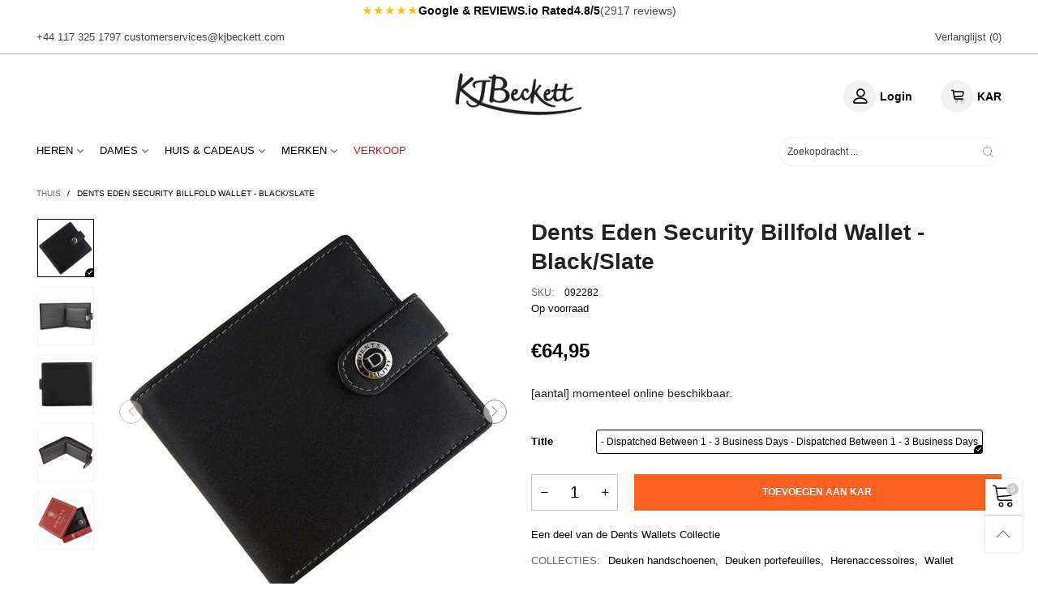

--- FILE ---
content_type: text/html; charset=utf-8
request_url: https://www.kjbeckett.com/nl-be/?view=ajax&section_id=navigation
body_size: 4847
content:
<div id="shopify-section-navigation" class="shopify-section hidden-xs flex"><nav class="main-nav db h100" id="nav_navigation" data-section-id="navigation" data-section-type="navigation"><ul class="no-gutter flex flex-wrap main-nav__list flex-align-ver h100"><li class="nav__item nav__item--f2cbce8a-53ec-451d-b814-d5fba030ba4e flex h100  nav__item--parent" id="nav-item-f2cbce8a-53ec-451d-b814-d5fba030ba4e" >
					<a title="Heren" href="/nl-be/collections/mens" class="nav__item__link nav__item__link--f2cbce8a-53ec-451d-b814-d5fba030ba4e nav__item__link--arrow fw-bold text-uppercase">Heren</a><div class="nav__item__dropdown nav__item__dropdown--navigation col-md-12">
								<div class="row">
<div class="nav__item__column col-md-2"><span class="nav__item__dropdown-title fw-bold nav__item__dropdown-title--navigation w100 db text-uppercase text-left">
												ACCESSOIRES
											</span><div class="nav__item__dropdown-column-content"><ul class="link-list link-list--nav text-left"><li class="link-list__item level0 "><a class="link-list__item__link nav__item__dropdown-link--navigation inline-color" href="/nl-be/collections/mens-bags" title="Tassen">Tassen</a></li><li class="link-list__item level0 "><a class="link-list__item__link nav__item__dropdown-link--navigation inline-color" href="/nl-be/collections/mens-hats/beanies" title="Beenjes">Beenjes</a></li><li class="link-list__item level0 "><a class="link-list__item__link nav__item__dropdown-link--navigation inline-color" href="/nl-be/collections/mens-belts" title="Riemen">Riemen</a></li><li class="link-list__item level0 "><a class="link-list__item__link nav__item__dropdown-link--navigation inline-color" href="/nl-be/collections/mens-bow-ties" title="Vlinderdassen">Vlinderdassen</a></li><li class="link-list__item level0 "><a class="link-list__item__link nav__item__dropdown-link--navigation inline-color" href="/nl-be/collections/mens-braces-suspenders" title="Een beugel">Een beugel</a></li><li class="link-list__item level0 "><a class="link-list__item__link nav__item__dropdown-link--navigation inline-color" href="/nl-be/collections/mens-business-card-holders" title="Visitekaartjes houders">Visitekaartjes houders</a></li><li class="link-list__item level0 "><a class="link-list__item__link nav__item__dropdown-link--navigation inline-color" href="/nl-be/collections/mens-button-covers" title="Knopafdekkingen">Knopafdekkingen</a></li><li class="link-list__item level0 "><a class="link-list__item__link nav__item__dropdown-link--navigation inline-color" href="/nl-be/collections/mens-hats/cap+baseball-caps" title="Dop">Dop</a></li><li class="link-list__item level0 "><a class="link-list__item__link nav__item__dropdown-link--navigation inline-color" href="/nl-be/collections/mens-collar-bars" title="Kraagstaven">Kraagstaven</a></li><li class="link-list__item level0 "><a class="link-list__item__link nav__item__dropdown-link--navigation inline-color" href="/nl-be/collections/mens-collar-stiffeners" title="Kraagverstijvers">Kraagverstijvers</a></li><li class="link-list__item level0 "><a class="link-list__item__link nav__item__dropdown-link--navigation inline-color" href="/nl-be/collections/mens-cravat-pins" title="Cravat -pinnen">Cravat -pinnen</a></li><li class="link-list__item level0 "><a class="link-list__item__link nav__item__dropdown-link--navigation inline-color" href="/nl-be/collections/mens-cravats" title="Cravats">Cravats</a></li><li class="link-list__item level0 "><a class="link-list__item__link nav__item__dropdown-link--navigation inline-color" href="/nl-be/collections/mens-cufflinks" title="Manchetknopen">Manchetknopen</a></li><li class="link-list__item level0 "><a class="link-list__item__link nav__item__dropdown-link--navigation inline-color" href="/nl-be/collections/mens-cummerbunds" title="Cummerbunds">Cummerbunds</a></li></ul></div>
										</div>
<div class="nav__item__column col-md-2"><div class="nav__item__dropdown-column-content"><ul class="link-list link-list--nav text-left"><li class="link-list__item level0 "><a class="link-list__item__link nav__item__dropdown-link--navigation inline-color" href="/nl-be/collections/mens-face-masks" title="Gezicht maskers">Gezicht maskers</a></li><li class="link-list__item level0 "><a class="link-list__item__link nav__item__dropdown-link--navigation inline-color" href="/nl-be/collections/mens-gloves" title="Handschoenen">Handschoenen</a></li><li class="link-list__item level0 "><a class="link-list__item__link nav__item__dropdown-link--navigation inline-color" href="/nl-be/collections/mens-grooming-tools" title="Verzorgingsgereedschap">Verzorgingsgereedschap</a></li><li class="link-list__item level0 "><a class="link-list__item__link nav__item__dropdown-link--navigation inline-color" href="/nl-be/collections/mens-handkerchiefs" title="Zakdoeken">Zakdoeken</a></li><li class="link-list__item level0 "><a class="link-list__item__link nav__item__dropdown-link--navigation inline-color" href="/nl-be/collections/mens-hats" title="Hoed">Hoed</a></li><li class="link-list__item level0 "><a class="link-list__item__link nav__item__dropdown-link--navigation inline-color" href="/nl-be/collections/mens-lapel-pins" title="Revers">Revers</a></li><li class="link-list__item level0 "><a class="link-list__item__link nav__item__dropdown-link--navigation inline-color" href="/nl-be/collections/mens-money-clips" title="Geldclips">Geldclips</a></li><li class="link-list__item level0 "><a class="link-list__item__link nav__item__dropdown-link--navigation inline-color" href="/nl-be/collections/mens-pocket-squares" title="Pocket Squares">Pocket Squares</a></li><li class="link-list__item level0 "><a class="link-list__item__link nav__item__dropdown-link--navigation inline-color" href="/nl-be/collections/mens-pocket-watches" title="Zak horloges">Zak horloges</a></li><li class="link-list__item level0 "><a class="link-list__item__link nav__item__dropdown-link--navigation inline-color" href="/nl-be/collections/mens-reading-glasses" title="Leesbril">Leesbril</a></li><li class="link-list__item level0 "><a class="link-list__item__link nav__item__dropdown-link--navigation inline-color" href="/nl-be/collections/mens-scarves" title="Sjaals">Sjaals</a></li><li class="link-list__item level0 "><a class="link-list__item__link nav__item__dropdown-link--navigation inline-color" href="/nl-be/collections/mens-shirt-armbands" title="Shirt armbanden">Shirt armbanden</a></li><li class="link-list__item level0 "><a class="link-list__item__link nav__item__dropdown-link--navigation inline-color" href="/nl-be/collections/mens-shirt-studs" title="Shirt studs / jurk studs">Shirt studs / jurk studs</a></li><li class="link-list__item level0 "><a class="link-list__item__link nav__item__dropdown-link--navigation inline-color" href="/nl-be/collections/mens-slippers" title="Slippers">Slippers</a></li></ul></div>
										</div>
<div class="nav__item__column col-md-2"><div class="nav__item__dropdown-column-content"><ul class="link-list link-list--nav text-left"><li class="link-list__item level0 "><a class="link-list__item__link nav__item__dropdown-link--navigation inline-color" href="/nl-be/collections/mens-socks" title="Sokken">Sokken</a></li><li class="link-list__item level0 "><a class="link-list__item__link nav__item__dropdown-link--navigation inline-color" href="/nl-be/collections/mens-sunglasses" title="Zonnebril">Zonnebril</a></li><li class="link-list__item level0 "><a class="link-list__item__link nav__item__dropdown-link--navigation inline-color" href="/nl-be/collections/mens-tie-and-pocket-square-sets" title="Bind- en pochet sets">Bind- en pochet sets</a></li><li class="link-list__item level0 "><a class="link-list__item__link nav__item__dropdown-link--navigation inline-color" href="/nl-be/collections/mens-tie-clips" title="Bind clips">Bind clips</a></li><li class="link-list__item level0 "><a class="link-list__item__link nav__item__dropdown-link--navigation inline-color" href="/nl-be/collections/mens-tie-slides" title="Tie dia's">Tie dia's</a></li><li class="link-list__item level0 "><a class="link-list__item__link nav__item__dropdown-link--navigation inline-color" href="/nl-be/collections/mens-tie-tacs" title="Bind tacs">Bind tacs</a></li><li class="link-list__item level0 "><a class="link-list__item__link nav__item__dropdown-link--navigation inline-color" href="/nl-be/collections/mens-ties" title="Banden">Banden</a></li><li class="link-list__item level0 "><a class="link-list__item__link nav__item__dropdown-link--navigation inline-color" href="/nl-be/collections/mens-underwear" title="Ondergoed">Ondergoed</a></li><li class="link-list__item level0 "><a class="link-list__item__link nav__item__dropdown-link--navigation inline-color" href="/nl-be/collections/mens-wallets" title="Wallet">Wallet</a></li><li class="link-list__item level0 "><a class="link-list__item__link nav__item__dropdown-link--navigation inline-color" href="/nl-be/collections/mens-watches" title="Horloges">Horloges</a></li><li class="link-list__item level0 "><a class="link-list__item__link nav__item__dropdown-link--navigation inline-color" href="/nl-be/collections/mens-watch-accessories" title="Bekijk accessoires">Bekijk accessoires</a></li></ul></div>
										</div>
<div class="nav__item__column col-md-2"><span class="nav__item__dropdown-title fw-bold nav__item__dropdown-title--navigation w100 db text-uppercase text-left">
												Kleding
											</span><div class="nav__item__dropdown-column-content"><ul class="link-list link-list--nav text-left"><li class="link-list__item level0 "><a class="link-list__item__link nav__item__dropdown-link--navigation inline-color" href="/nl-be/collections/mens-activewear" title="Activewear">Activewear</a></li><li class="link-list__item level0 "><a class="link-list__item__link nav__item__dropdown-link--navigation inline-color" href="/nl-be/collections/mens-dressing-gowns" title="Kamerjassen">Kamerjassen</a></li><li class="link-list__item level0 "><a class="link-list__item__link nav__item__dropdown-link--navigation inline-color" href="https://www.kjbeckett.com/collections/mens-hoodies" title="Hoodies">Hoodies</a></li><li class="link-list__item level0 "><a class="link-list__item__link nav__item__dropdown-link--navigation inline-color" href="/nl-be/collections/mens-jackets" title="Jassen">Jassen</a></li><li class="link-list__item level0 "><a class="link-list__item__link nav__item__dropdown-link--navigation inline-color" href="/nl-be/collections/mens-jeans" title="Jeans">Jeans</a></li><li class="link-list__item level0 "><a class="link-list__item__link nav__item__dropdown-link--navigation inline-color" href="/nl-be/collections/mens-jumpers" title="Jumpers">Jumpers</a></li><li class="link-list__item level0 "><a class="link-list__item__link nav__item__dropdown-link--navigation inline-color" href="/nl-be/collections/mens-lounge-shorts" title="Lounge shorts">Lounge shorts</a></li><li class="link-list__item level0 "><a class="link-list__item__link nav__item__dropdown-link--navigation inline-color" href="/nl-be/collections/mens-lounge-trousers" title="Lounge -broek">Lounge -broek</a></li><li class="link-list__item level0 "><a class="link-list__item__link nav__item__dropdown-link--navigation inline-color" href="/nl-be/collections/mens-polo-shirts" title="Poloshirt">Poloshirt</a></li><li class="link-list__item level0 "><a class="link-list__item__link nav__item__dropdown-link--navigation inline-color" href="/nl-be/collections/mens-shirts" title="Shirts">Shirts</a></li><li class="link-list__item level0 "><a class="link-list__item__link nav__item__dropdown-link--navigation inline-color" href="/nl-be/collections/mens-shorts" title="Korte broek">Korte broek</a></li><li class="link-list__item level0 "><a class="link-list__item__link nav__item__dropdown-link--navigation inline-color" href="/nl-be/collections/mens-socks" title="Sokken">Sokken</a></li><li class="link-list__item level0 "><a class="link-list__item__link nav__item__dropdown-link--navigation inline-color" href="/nl-be/collections/mens-swimwear" title="Zwemkleding">Zwemkleding</a></li><li class="link-list__item level0 "><a class="link-list__item__link nav__item__dropdown-link--navigation inline-color" href="/nl-be/collections/mens-trousers" title="Broek">Broek</a></li><li class="link-list__item level0 "><a class="link-list__item__link nav__item__dropdown-link--navigation inline-color" href="/nl-be/collections/mens-t-shirts" title="T-shirts">T-shirts</a></li><li class="link-list__item level0 "><a class="link-list__item__link nav__item__dropdown-link--navigation inline-color" href="/nl-be/collections/mens-underwear" title="Ondergoed">Ondergoed</a></li><li class="link-list__item level0 "><a class="link-list__item__link nav__item__dropdown-link--navigation inline-color" href="/nl-be/collections/mens-vests" title="Vests">Vests</a></li></ul></div>
										</div>
<div class="nav__item__column col-md-2"><div class="nav__item__dropdown-column-content"></div>
										</div>
<div class="nav__item__column col-md-2"><span class="nav__item__dropdown-title fw-bold nav__item__dropdown-title--navigation w100 db text-uppercase text-left">
												Sieraden
											</span><div class="nav__item__dropdown-column-content"><ul class="link-list link-list--nav text-left"><li class="link-list__item level0 "><a class="link-list__item__link nav__item__dropdown-link--navigation inline-color" href="/nl-be/collections/mens-bangles" title="Knaller">Knaller</a></li><li class="link-list__item level0 "><a class="link-list__item__link nav__item__dropdown-link--navigation inline-color" href="/nl-be/collections/mens-bracelets" title="Armbanden">Armbanden</a></li><li class="link-list__item level0 "><a class="link-list__item__link nav__item__dropdown-link--navigation inline-color" href="/nl-be/collections/mens-chains" title="Ketens">Ketens</a></li><li class="link-list__item level0 "><a class="link-list__item__link nav__item__dropdown-link--navigation inline-color" href="/nl-be/collections/mens-necklaces" title="Kettingen">Kettingen</a></li><li class="link-list__item level0 "><a class="link-list__item__link nav__item__dropdown-link--navigation inline-color" href="/nl-be/collections/mens-pendants" title="Hangers">Hangers</a></li></ul></div>
										</div></div>
							</div></li><li class="nav__item nav__item--fabe8caa-bf87-4a36-8cda-5f6ff80dc917 flex h100  nav__item--parent" id="nav-item-fabe8caa-bf87-4a36-8cda-5f6ff80dc917" >
					<a title="Dames" href="/nl-be/collections/womens" class="nav__item__link nav__item__link--fabe8caa-bf87-4a36-8cda-5f6ff80dc917 nav__item__link--arrow fw-bold text-uppercase">Dames</a><div class="nav__item__dropdown nav__item__dropdown--navigation col-md-12">
								<div class="row">
<div class="nav__item__column col-md-2"><span class="nav__item__dropdown-title fw-bold nav__item__dropdown-title--navigation w100 db text-uppercase text-left">
												Accessoires
											</span><div class="nav__item__dropdown-column-content"><ul class="link-list link-list--nav text-left"><li class="link-list__item level0 "><a class="link-list__item__link nav__item__dropdown-link--navigation inline-color" href="/nl-be/collections/womens-bags" title="Tassen">Tassen</a></li><li class="link-list__item level0 "><a class="link-list__item__link nav__item__dropdown-link--navigation inline-color" href="/nl-be/collections/eye-masks" title="Oogmaskers">Oogmaskers</a></li><li class="link-list__item level0 "><a class="link-list__item__link nav__item__dropdown-link--navigation inline-color" href="/nl-be/collections/womens-face-masks" title="Gezicht maskers">Gezicht maskers</a></li><li class="link-list__item level0 "><a class="link-list__item__link nav__item__dropdown-link--navigation inline-color" href="/nl-be/collections/womens-gloves" title="Handschoenen">Handschoenen</a></li><li class="link-list__item level0 "><a class="link-list__item__link nav__item__dropdown-link--navigation inline-color" href="/nl-be/collections/womens-hair-accessories" title="Haaraccessoires">Haaraccessoires</a></li><li class="link-list__item level0 "><a class="link-list__item__link nav__item__dropdown-link--navigation inline-color" href="/nl-be/collections/womens-hats" title="Hoed">Hoed</a></li><li class="link-list__item level0 "><a class="link-list__item__link nav__item__dropdown-link--navigation inline-color" href="/nl-be/collections/womens-reading-glasses" title="Leesbril">Leesbril</a></li><li class="link-list__item level0 "><a class="link-list__item__link nav__item__dropdown-link--navigation inline-color" href="/nl-be/collections/womens-purses" title="Portemonnees">Portemonnees</a></li><li class="link-list__item level0 "><a class="link-list__item__link nav__item__dropdown-link--navigation inline-color" href="/nl-be/collections/womens-scarves" title="Sjaals">Sjaals</a></li><li class="link-list__item level0 "><a class="link-list__item__link nav__item__dropdown-link--navigation inline-color" href="/nl-be/collections/womens-slippers" title="Slippers">Slippers</a></li><li class="link-list__item level0 "><a class="link-list__item__link nav__item__dropdown-link--navigation inline-color" href="/nl-be/collections/womens-socks" title="Sokken">Sokken</a></li><li class="link-list__item level0 "><a class="link-list__item__link nav__item__dropdown-link--navigation inline-color" href="/nl-be/collections/womens-sunglasses" title="Zonnebril">Zonnebril</a></li><li class="link-list__item level0 "><a class="link-list__item__link nav__item__dropdown-link--navigation inline-color" href="/nl-be/collections/womens-watches" title="Horloges">Horloges</a></li><li class="link-list__item level0 "><a class="link-list__item__link nav__item__dropdown-link--navigation inline-color" href="/nl-be/collections/womens-underwear" title="Ondergoed">Ondergoed</a></li></ul></div>
										</div>
<div class="nav__item__column col-md-2"><div class="nav__item__dropdown-column-content"></div>
										</div>
<div class="nav__item__column col-md-2"><span class="nav__item__dropdown-title fw-bold nav__item__dropdown-title--navigation w100 db text-uppercase text-left">
												Kleding
											</span><div class="nav__item__dropdown-column-content"><ul class="link-list link-list--nav text-left"><li class="link-list__item level0 "><a class="link-list__item__link nav__item__dropdown-link--navigation inline-color" href="/nl-be/collections/womens-activewear" title="Activewear">Activewear</a></li><li class="link-list__item level0 "><a class="link-list__item__link nav__item__dropdown-link--navigation inline-color" href="/nl-be/collections/womens-bodysuits" title="Bodysuits">Bodysuits</a></li><li class="link-list__item level0 "><a class="link-list__item__link nav__item__dropdown-link--navigation inline-color" href="/nl-be/collections/womens-dressing-gowns" title="Kamerjassen">Kamerjassen</a></li><li class="link-list__item level0 "><a class="link-list__item__link nav__item__dropdown-link--navigation inline-color" href="/nl-be/collections/womens-dresses" title="Dresses">Dresses</a></li><li class="link-list__item level0 "><a class="link-list__item__link nav__item__dropdown-link--navigation inline-color" href="/nl-be/collections/womens-hoodies" title="Hoodies">Hoodies</a></li><li class="link-list__item level0 "><a class="link-list__item__link nav__item__dropdown-link--navigation inline-color" href="/nl-be/collections/womens-jackets" title="Jassen">Jassen</a></li><li class="link-list__item level0 "><a class="link-list__item__link nav__item__dropdown-link--navigation inline-color" href="/nl-be/collections/womens-jumpers" title="Jumpers">Jumpers</a></li><li class="link-list__item level0 "><a class="link-list__item__link nav__item__dropdown-link--navigation inline-color" href="/nl-be/collections/womens-leggings" title="Leggings">Leggings</a></li><li class="link-list__item level0 "><a class="link-list__item__link nav__item__dropdown-link--navigation inline-color" href="/nl-be/collections/womens-lounge-trousers" title="Lounge -broek">Lounge -broek</a></li><li class="link-list__item level0 "><a class="link-list__item__link nav__item__dropdown-link--navigation inline-color" href="/nl-be/collections/womens-lounge-shorts" title="Lounge shorts">Lounge shorts</a></li><li class="link-list__item level0 "><a class="link-list__item__link nav__item__dropdown-link--navigation inline-color" href="/nl-be/collections/womens-polo-shirts" title="Polo Shirts">Polo Shirts</a></li><li class="link-list__item level0 "><a class="link-list__item__link nav__item__dropdown-link--navigation inline-color" href="/nl-be/collections/womens-pyjamas" title="Pyjama">Pyjama</a></li><li class="link-list__item level0 "><a class="link-list__item__link nav__item__dropdown-link--navigation inline-color" href="/nl-be/collections/womens-socks" title="Sokken">Sokken</a></li><li class="link-list__item level0 "><a class="link-list__item__link nav__item__dropdown-link--navigation inline-color" href="/nl-be/collections/womens-stockings" title="Kousen">Kousen</a></li><li class="link-list__item level0 "><a class="link-list__item__link nav__item__dropdown-link--navigation inline-color" href="/nl-be/collections/womens-tights" title="Panty">Panty</a></li><li class="link-list__item level0 "><a class="link-list__item__link nav__item__dropdown-link--navigation inline-color" href="/nl-be/collections/womens-trousers" title="Trousers">Trousers</a></li><li class="link-list__item level0 "><a class="link-list__item__link nav__item__dropdown-link--navigation inline-color" href="/nl-be/collections/womens-t-shirts" title="T-Shirts">T-Shirts</a></li><li class="link-list__item level0 "><a class="link-list__item__link nav__item__dropdown-link--navigation inline-color" href="/nl-be/collections/womens-underwear" title="Ondergoed">Ondergoed</a></li><li class="link-list__item level0 "><a class="link-list__item__link nav__item__dropdown-link--navigation inline-color" href="/nl-be/collections/womens-vests" title="Vests">Vests</a></li></ul></div>
										</div>
<div class="nav__item__column col-md-2"><div class="nav__item__dropdown-column-content"></div>
										</div>
<div class="nav__item__column col-md-2"><span class="nav__item__dropdown-title fw-bold nav__item__dropdown-title--navigation w100 db text-uppercase text-left">
												Sieraden
											</span><div class="nav__item__dropdown-column-content"><ul class="link-list link-list--nav text-left"><li class="link-list__item level0 "><a class="link-list__item__link nav__item__dropdown-link--navigation inline-color" href="/nl-be/collections/womens-anklets" title="Enkelen">Enkelen</a></li><li class="link-list__item level0 "><a class="link-list__item__link nav__item__dropdown-link--navigation inline-color" href="/nl-be/collections/womens-bangles" title="Knaller">Knaller</a></li><li class="link-list__item level0 "><a class="link-list__item__link nav__item__dropdown-link--navigation inline-color" href="/nl-be/collections/womens-bracelets" title="Armbanden">Armbanden</a></li><li class="link-list__item level0 "><a class="link-list__item__link nav__item__dropdown-link--navigation inline-color" href="/nl-be/collections/womens-brooches" title="Broches">Broches</a></li><li class="link-list__item level0 "><a class="link-list__item__link nav__item__dropdown-link--navigation inline-color" href="/nl-be/collections/womens-charms" title="Charmeren">Charmeren</a></li><li class="link-list__item level0 "><a class="link-list__item__link nav__item__dropdown-link--navigation inline-color" href="/nl-be/collections/womens-earrings" title="Oorbellen">Oorbellen</a></li><li class="link-list__item level0 "><a class="link-list__item__link nav__item__dropdown-link--navigation inline-color" href="/nl-be/collections/womens-necklaces" title="Kettingen">Kettingen</a></li><li class="link-list__item level0 "><a class="link-list__item__link nav__item__dropdown-link--navigation inline-color" href="/nl-be/collections/womens-pendants" title="Hangers">Hangers</a></li></ul></div>
										</div>
<div class="nav__item__column col-md-2"><div class="nav__item__dropdown-column-content"></div>
										</div></div>
							</div></li><li class="nav__item nav__item--0f525f13-96e6-4afb-8cc7-1401a874e292 flex h100  nav__item--parent" id="nav-item-0f525f13-96e6-4afb-8cc7-1401a874e292" >
					<a title="Huis &amp; Cadeaus" href="/nl-be/collections/home-gifts" class="nav__item__link nav__item__link--0f525f13-96e6-4afb-8cc7-1401a874e292 nav__item__link--arrow fw-bold text-uppercase">Huis &amp; Cadeaus</a><div class="nav__item__dropdown nav__item__dropdown--navigation col-md-12">
								<div class="row">
<div class="nav__item__column col-md-2"><span class="nav__item__dropdown-title fw-bold nav__item__dropdown-title--navigation w100 db text-uppercase text-left">
												Woonaccessoires
											</span><div class="nav__item__dropdown-column-content"><ul class="link-list link-list--nav text-left"><li class="link-list__item level0 "><a class="link-list__item__link nav__item__dropdown-link--navigation inline-color" href="/nl-be/collections/barometers" title="Barometers">Barometers</a></li><li class="link-list__item level0 "><a class="link-list__item__link nav__item__dropdown-link--navigation inline-color" href="/nl-be/collections/blankets" title="Dekens">Dekens</a></li><li class="link-list__item level0 "><a class="link-list__item__link nav__item__dropdown-link--navigation inline-color" href="/nl-be/collections/bottle-stoppers" title="Flesstoppers">Flesstoppers</a></li><li class="link-list__item level0 "><a class="link-list__item__link nav__item__dropdown-link--navigation inline-color" href="/nl-be/collections/clocks" title="Klokken">Klokken</a></li><li class="link-list__item level0 "><a class="link-list__item__link nav__item__dropdown-link--navigation inline-color" href="/nl-be/collections/drinkware-and-glassware" title="Drinkware and Glassware">Drinkware and Glassware</a></li><li class="link-list__item level0 "><a class="link-list__item__link nav__item__dropdown-link--navigation inline-color" href="/nl-be/collections/mens-jewellery-boxes" title="Herenboxen">Herenboxen</a></li><li class="link-list__item level0 "><a class="link-list__item__link nav__item__dropdown-link--navigation inline-color" href="/nl-be/collections/jewellery-boxes" title="Sieradendozen">Sieradendozen</a></li><li class="link-list__item level0 "><a class="link-list__item__link nav__item__dropdown-link--navigation inline-color" href="/nl-be/collections/makeup-organisers" title="Makeup Organisers">Makeup Organisers</a></li><li class="link-list__item level0 "><a class="link-list__item__link nav__item__dropdown-link--navigation inline-color" href="/nl-be/collections/mirrors" title="Spiegel">Spiegel</a></li><li class="link-list__item level0 "><a class="link-list__item__link nav__item__dropdown-link--navigation inline-color" href="/nl-be/collections/money-boxes" title="Geldboxen">Geldboxen</a></li><li class="link-list__item level0 "><a class="link-list__item__link nav__item__dropdown-link--navigation inline-color" href="/nl-be/collections/napkin-rings" title="Servetringen">Servetringen</a></li><li class="link-list__item level0 "><a class="link-list__item__link nav__item__dropdown-link--navigation inline-color" href="/nl-be/collections/ornaments" title="Ornamenten">Ornamenten</a></li><li class="link-list__item level0 "><a class="link-list__item__link nav__item__dropdown-link--navigation inline-color" href="/nl-be/collections/photo-albums" title="Foto albums">Foto albums</a></li><li class="link-list__item level0 "><a class="link-list__item__link nav__item__dropdown-link--navigation inline-color" href="/nl-be/collections/picture-frames" title="Fotolijsten">Fotolijsten</a></li></ul></div>
										</div>
<div class="nav__item__column col-md-2"><div class="nav__item__dropdown-column-content"></div>
										</div>
<div class="nav__item__column col-md-2"><span class="nav__item__dropdown-title fw-bold nav__item__dropdown-title--navigation w100 db text-uppercase text-left">
												Bagage & Levensstijl
											</span><div class="nav__item__dropdown-column-content"><ul class="link-list link-list--nav text-left"><li class="link-list__item level0 "><a class="link-list__item__link nav__item__dropdown-link--navigation inline-color" href="/nl-be/collections/accessory-cases" title="Accessoire cases">Accessoire cases</a></li><li class="link-list__item level0 "><a class="link-list__item__link nav__item__dropdown-link--navigation inline-color" href="/nl-be/collections/compacts" title="Compact">Compact</a></li><li class="link-list__item level0 "><a class="link-list__item__link nav__item__dropdown-link--navigation inline-color" href="/nl-be/collections/fans" title="Fans">Fans</a></li><li class="link-list__item level0 "><a class="link-list__item__link nav__item__dropdown-link--navigation inline-color" href="/nl-be/collections/hip-flasks" title="Heupkolven">Heupkolven</a></li><li class="link-list__item level0 "><a class="link-list__item__link nav__item__dropdown-link--navigation inline-color" href="/nl-be/collections/keyrings" title="Sleutelhanger">Sleutelhanger</a></li><li class="link-list__item level0 "><a class="link-list__item__link nav__item__dropdown-link--navigation inline-color" href="/nl-be/collections/laptop-cases" title="Laptop -cases">Laptop -cases</a></li><li class="link-list__item level0 "><a class="link-list__item__link nav__item__dropdown-link--navigation inline-color" href="/nl-be/collections/luggage" title="Bagage">Bagage</a></li><li class="link-list__item level0 "><a class="link-list__item__link nav__item__dropdown-link--navigation inline-color" href="/nl-be/collections/pill-boxes" title="Pilboxen">Pilboxen</a></li><li class="link-list__item level0 "><a class="link-list__item__link nav__item__dropdown-link--navigation inline-color" href="/nl-be/collections/umbrellas" title="Paraplu's">Paraplu's</a></li></ul></div>
										</div>
<div class="nav__item__column col-md-2"><span class="nav__item__dropdown-title fw-bold nav__item__dropdown-title--navigation w100 db text-uppercase text-left">
												Stationair
											</span><div class="nav__item__dropdown-column-content"><ul class="link-list link-list--nav text-left"><li class="link-list__item level0 "><a class="link-list__item__link nav__item__dropdown-link--navigation inline-color" href="/nl-be/collections/desk-accessories" title="Bureauaccessoires">Bureauaccessoires</a></li><li class="link-list__item level0 "><a class="link-list__item__link nav__item__dropdown-link--navigation inline-color" href="/nl-be/collections/pencils" title="Potloden">Potloden</a></li><li class="link-list__item level0 "><a class="link-list__item__link nav__item__dropdown-link--navigation inline-color" href="/nl-be/collections/pens" title="Stoten">Stoten</a></li></ul></div>
										</div>
<div class="nav__item__column col-md-2"><div class="nav__item__dropdown-column-content"></div>
										</div>
<div class="nav__item__column col-md-2"><div class="nav__item__dropdown-column-content"></div>
										</div></div>
							</div></li><li class="nav__item nav__item--e49f6ad0-844c-4bae-83c6-c895b94b8925 flex h100  nav__item--parent" id="nav-item-e49f6ad0-844c-4bae-83c6-c895b94b8925" >
					<a title="Merken" href="/nl-be/pages/brands" class="nav__item__link nav__item__link--e49f6ad0-844c-4bae-83c6-c895b94b8925 nav__item__link--arrow fw-bold text-uppercase">Merken</a><div class="nav__item__dropdown nav__item__dropdown--navigation col-md-12">
								<div class="row">
<div class="nav__item__column col-md-2"><div class="nav__item__dropdown-column-content"><ul class="link-list link-list--nav text-left"><li class="link-list__item level0 "><a class="link-list__item__link nav__item__dropdown-link--navigation inline-color" href="/nl-be#" title="EEN">EEN</a></li><li class="link-list__item level0 "><a class="link-list__item__link nav__item__dropdown-link--navigation inline-color" href="/nl-be/collections/a-kjaerbede-sunglasses" title="A.kjaerbede">A.kjaerbede</a></li><li class="link-list__item level0 "><a class="link-list__item__link nav__item__dropdown-link--navigation inline-color" href="/nl-be/collections/acme-studio-pen-refills" title="Acme Studio">Acme Studio</a></li><li class="link-list__item level0 "><a class="link-list__item__link nav__item__dropdown-link--navigation inline-color" href="/nl-be/collections/alice-wheeler-bags" title="Alice Wheeler London">Alice Wheeler London</a></li><li class="link-list__item level0 "><a class="link-list__item__link nav__item__dropdown-link--navigation inline-color" href="/nl-be/collections/brands-american-socks" title="Amerikaanse sokken">Amerikaanse sokken</a></li><li class="link-list__item level0 "><a class="link-list__item__link nav__item__dropdown-link--navigation inline-color" href="/nl-be/collections/ashwood-leather-bags" title="Ashwood -leer">Ashwood -leer</a></li><li class="link-list__item level0 "><a class="link-list__item__link nav__item__dropdown-link--navigation inline-color" href="/nl-be#" title="B">B</a></li><li class="link-list__item level0 "><a class="link-list__item__link nav__item__dropdown-link--navigation inline-color" href="/nl-be/collections/barner-glasses" title="Schorser">Schorser</a></li><li class="link-list__item level0 "><a class="link-list__item__link nav__item__dropdown-link--navigation inline-color" href="/nl-be/collections/bassin-and-brown" title="Bassin en Brown">Bassin en Brown</a></li><li class="link-list__item level0 "><a class="link-list__item__link nav__item__dropdown-link--navigation inline-color" href="/nl-be/collections/beginnings" title="Begin">Begin</a></li><li class="link-list__item level0 "><a class="link-list__item__link nav__item__dropdown-link--navigation inline-color" href="/nl-be/collections/big-boys-underwear" title="Grote jongens">Grote jongens</a></li><li class="link-list__item level0 "><a class="link-list__item__link nav__item__dropdown-link--navigation inline-color" href="/nl-be/collections/bn3th-underwear" title="We zijn uitgezonden">We zijn uitgezonden</a></li><li class="link-list__item level0 "><a class="link-list__item__link nav__item__dropdown-link--navigation inline-color" href="/nl-be/collections/botaniq-sunglasses" title="Botaniq">Botaniq</a></li><li class="link-list__item level0 "><a class="link-list__item__link nav__item__dropdown-link--navigation inline-color" href="/nl-be/collections/bown-of-london-dressing-gowns" title="Bown of London">Bown of London</a></li><li class="link-list__item level0 "><a class="link-list__item__link nav__item__dropdown-link--navigation inline-color" href="/nl-be/collections/bruhl-trousers" title="Bruhl">Bruhl</a></li><li class="link-list__item level0 "><a class="link-list__item__link nav__item__dropdown-link--navigation inline-color" href="/nl-be/collections/burleigh-pocket-watches" title="In Burleigh">In Burleigh</a></li><li class="link-list__item level0 "><a class="link-list__item__link nav__item__dropdown-link--navigation inline-color" href="/nl-be/collections/burlington-socks" title="Burlington">Burlington</a></li><li class="link-list__item level0 "><a class="link-list__item__link nav__item__dropdown-link--navigation inline-color" href="/nl-be/collections/byron-and-brown" title="Byron en Brown">Byron en Brown</a></li><li class="link-list__item level0 "><a class="link-list__item__link nav__item__dropdown-link--navigation inline-color" href="/nl-be#" title="C">C</a></li><li class="link-list__item level0 "><a class="link-list__item__link nav__item__dropdown-link--navigation inline-color" href="/nl-be/collections/cat-sunglasses" title="KAT">KAT</a></li><li class="link-list__item level0 "><a class="link-list__item__link nav__item__dropdown-link--navigation inline-color" href="/nl-be/collections/cabaia-backpacks" title="Cabaia">Cabaia</a></li><li class="link-list__item level0 "><a class="link-list__item__link nav__item__dropdown-link--navigation inline-color" href="/nl-be/collections/brands-campomaggi" title="Campomaggi">Campomaggi</a></li><li class="link-list__item level0 "><a class="link-list__item__link nav__item__dropdown-link--navigation inline-color" href="/nl-be/collections/caribee" title="Caribee">Caribee</a></li><li class="link-list__item level0 "><a class="link-list__item__link nav__item__dropdown-link--navigation inline-color" href="/nl-be/collections/brands-caroline-gardner" title="Caroline Gardner">Caroline Gardner</a></li><li class="link-list__item level0 "><a class="link-list__item__link nav__item__dropdown-link--navigation inline-color" href="/nl-be/collections/cath-kidston-sunglasses" title="Cath Kidston">Cath Kidston</a></li><li class="link-list__item level0 "><a class="link-list__item__link nav__item__dropdown-link--navigation inline-color" href="/nl-be/collections/brands-charly-therapy" title="Charly Therapy">Charly Therapy</a></li><li class="link-list__item level0 "><a class="link-list__item__link nav__item__dropdown-link--navigation inline-color" href="/nl-be/collections/comfyballs-underwear" title="Comfyballen">Comfyballen</a></li><li class="link-list__item level0 "><a class="link-list__item__link nav__item__dropdown-link--navigation inline-color" href="/nl-be/collections/brands-cyberjammies" title="Cyberjammies">Cyberjammies</a></li></ul></div>
										</div>
<div class="nav__item__column col-md-2"><div class="nav__item__dropdown-column-content"><ul class="link-list link-list--nav text-left"><li class="link-list__item level0 "><a class="link-list__item__link nav__item__dropdown-link--navigation inline-color" href="/nl-be#" title="D">D</a></li><li class="link-list__item level0 "><a class="link-list__item__link nav__item__dropdown-link--navigation inline-color" href="/nl-be/collections/dalaco" title="Handvest">Handvest</a></li><li class="link-list__item level0 "><a class="link-list__item__link nav__item__dropdown-link--navigation inline-color" href="/nl-be/collections/danish-design-watches" title="Deens ontwerp">Deens ontwerp</a></li><li class="link-list__item level0 "><a class="link-list__item__link nav__item__dropdown-link--navigation inline-color" href="/nl-be/collections/david-aster" title="David Aster">David Aster</a></li><li class="link-list__item level0 "><a class="link-list__item__link nav__item__dropdown-link--navigation inline-color" href="/nl-be/collections/david-jones-bags" title="David Jones">David Jones</a></li><li class="link-list__item level0 "><a class="link-list__item__link nav__item__dropdown-link--navigation inline-color" href="/nl-be/collections/david-van-hagen" title="David Van Hagen">David Van Hagen</a></li><li class="link-list__item level0 "><a class="link-list__item__link nav__item__dropdown-link--navigation inline-color" href="/nl-be/collections/dents-gloves" title="Deuken">Deuken</a></li><li class="link-list__item level0 "><a class="link-list__item__link nav__item__dropdown-link--navigation inline-color" href="/nl-be/collections/dirty-dog-sunglasses" title="Vieze hond">Vieze hond</a></li><li class="link-list__item level0 "><a class="link-list__item__link nav__item__dropdown-link--navigation inline-color" href="/nl-be/collections/doughnut-macaroon-backpack" title="Donut">Donut</a></li><li class="link-list__item level0 "><a class="link-list__item__link nav__item__dropdown-link--navigation inline-color" href="/nl-be/collections/dulwich-designs-jewellery-boxes" title="Dulwich -ontwerpen">Dulwich -ontwerpen</a></li><li class="link-list__item level0 "><a class="link-list__item__link nav__item__dropdown-link--navigation inline-color" href="/nl-be#" title="Eer">Eer</a></li><li class="link-list__item level0 "><a class="link-list__item__link nav__item__dropdown-link--navigation inline-color" href="/nl-be/collections/elements-gold" title="Elementen goud">Elementen goud</a></li><li class="link-list__item level0 "><a class="link-list__item__link nav__item__dropdown-link--navigation inline-color" href="/nl-be/collections/elements-silver" title="Elementen zilver">Elementen zilver</a></li><li class="link-list__item level0 "><a class="link-list__item__link nav__item__dropdown-link--navigation inline-color" href="/nl-be/collections/elie-beaumont-bags" title="Elie Beaumont">Elie Beaumont</a></li><li class="link-list__item level0 "><a class="link-list__item__link nav__item__dropdown-link--navigation inline-color" href="/nl-be/collections/brands-english-pewter-company" title="English Pewter Company">English Pewter Company</a></li><li class="link-list__item level0 "><a class="link-list__item__link nav__item__dropdown-link--navigation inline-color" href="/nl-be/collections/esprit-socks-tights" title="Esprit">Esprit</a></li><li class="link-list__item level0 "><a class="link-list__item__link nav__item__dropdown-link--navigation inline-color" href="/nl-be#" title="F">F</a></li><li class="link-list__item level0 "><a class="link-list__item__link nav__item__dropdown-link--navigation inline-color" href="/nl-be/collections/falke-socks" title="Valk">Valk</a></li><li class="link-list__item level0 "><a class="link-list__item__link nav__item__dropdown-link--navigation inline-color" href="/nl-be/collections/foster-grant-sunglasses" title="Bevorderingsbeurs">Bevorderingsbeurs</a></li><li class="link-list__item level0 "><a class="link-list__item__link nav__item__dropdown-link--navigation inline-color" href="/nl-be/collections/fred-perry" title="Fred Perry">Fred Perry</a></li><li class="link-list__item level0 "><a class="link-list__item__link nav__item__dropdown-link--navigation inline-color" href="/nl-be/collections/freedom-sunglasses" title="Vrijheid">Vrijheid</a></li><li class="link-list__item level0 "><a class="link-list__item__link nav__item__dropdown-link--navigation inline-color" href="/nl-be/collections/french-connection-sunglasses" title="Franse connectie">Franse connectie</a></li></ul></div>
										</div>
<div class="nav__item__column col-md-2"><div class="nav__item__dropdown-column-content"><ul class="link-list link-list--nav text-left"><li class="link-list__item level0 "><a class="link-list__item__link nav__item__dropdown-link--navigation inline-color" href="/nl-be#" title="G">G</a></li><li class="link-list__item level0 "><a class="link-list__item__link nav__item__dropdown-link--navigation inline-color" href="/nl-be/collections/gaston-luga-backpacks" title="Gaston Luga">Gaston Luga</a></li><li class="link-list__item level0 "><a class="link-list__item__link nav__item__dropdown-link--navigation inline-color" href="/nl-be/collections/brands-goodr" title="Goodr">Goodr</a></li><li class="link-list__item level0 "><a class="link-list__item__link nav__item__dropdown-link--navigation inline-color" href="/nl-be/collections/brands-goorin-bros" title="Goorin Bros">Goorin Bros</a></li><li class="link-list__item level0 "><a class="link-list__item__link nav__item__dropdown-link--navigation inline-color" href="/nl-be#" title="H">H</a></li><li class="link-list__item level0 "><a class="link-list__item__link nav__item__dropdown-link--navigation inline-color" href="/nl-be/collections/hanky-panky-underwear" title="Hansje Pansje">Hansje Pansje</a></li><li class="link-list__item level0 "><a class="link-list__item__link nav__item__dropdown-link--navigation inline-color" href="/nl-be/collections/harvey-makin-cufflinks" title="Harvey Makin">Harvey Makin</a></li><li class="link-list__item level0 "><a class="link-list__item__link nav__item__dropdown-link--navigation inline-color" href="/nl-be/collections/hilly-running-socks" title="Heuvelachtig">Heuvelachtig</a></li><li class="link-list__item level0 "><a class="link-list__item__link nav__item__dropdown-link--navigation inline-color" href="/nl-be/collections/hindbag" title="Achterbag">Achterbag</a></li><li class="link-list__item level0 "><a class="link-list__item__link nav__item__dropdown-link--navigation inline-color" href="/nl-be/collections/howard-miller-clocks" title="Howard Miller">Howard Miller</a></li><li class="link-list__item level0 "><a class="link-list__item__link nav__item__dropdown-link--navigation inline-color" href="/nl-be/collections/brands-hunter" title="Jager">Jager</a></li><li class="link-list__item level0 "><a class="link-list__item__link nav__item__dropdown-link--navigation inline-color" href="/nl-be#" title="l">l</a></li><li class="link-list__item level0 "><a class="link-list__item__link nav__item__dropdown-link--navigation inline-color" href="/nl-be/collections/i-sea-sunglasses" title="I-zea">I-zea</a></li><li class="link-list__item level0 "><a class="link-list__item__link nav__item__dropdown-link--navigation inline-color" href="/nl-be/collections/brands-ingles-buchan" title="Ingles Buchan">Ingles Buchan</a></li><li class="link-list__item level0 "><a class="link-list__item__link nav__item__dropdown-link--navigation inline-color" href="/nl-be/collections/ironman-sunglasses" title="IJZEREN MAN">IJZEREN MAN</a></li><li class="link-list__item level0 "><a class="link-list__item__link nav__item__dropdown-link--navigation inline-color" href="/nl-be/collections/brands-isotoner" title="Isotoner">Isotoner</a></li><li class="link-list__item level0 "><a class="link-list__item__link nav__item__dropdown-link--navigation inline-color" href="/nl-be/collections/brands-izipizi" title="Izipizi">Izipizi</a></li><li class="link-list__item level0 "><a class="link-list__item__link nav__item__dropdown-link--navigation inline-color" href="/nl-be#" title="J">J</a></li><li class="link-list__item level0 "><a class="link-list__item__link nav__item__dropdown-link--navigation inline-color" href="/nl-be/collections/jacob-jensen-watches" title="Jacob Jensen">Jacob Jensen</a></li><li class="link-list__item level0 "><a class="link-list__item__link nav__item__dropdown-link--navigation inline-color" href="/nl-be/collections/john-hatter-co-caps" title="John Hatter">John Hatter</a></li><li class="link-list__item level0 "><a class="link-list__item__link nav__item__dropdown-link--navigation inline-color" href="/nl-be/collections/joules-sunglasses" title="Joures">Joures</a></li><li class="link-list__item level0 "><a class="link-list__item__link nav__item__dropdown-link--navigation inline-color" href="/nl-be/collections/juliana-picture-frames" title="Juliana">Juliana</a></li><li class="link-list__item level0 "><a class="link-list__item__link nav__item__dropdown-link--navigation inline-color" href="/nl-be#" title="Klavie">Klavie</a></li><li class="link-list__item level0 "><a class="link-list__item__link nav__item__dropdown-link--navigation inline-color" href="/nl-be/collections/kind-bag-london" title="Vriendelijke tas Londen">Vriendelijke tas Londen</a></li><li class="link-list__item level0 "><a class="link-list__item__link nav__item__dropdown-link--navigation inline-color" href="/nl-be/collections/kipling-bags" title="Kipling">Kipling</a></li><li class="link-list__item level0 "><a class="link-list__item__link nav__item__dropdown-link--navigation inline-color" href="/nl-be/collections/kj-beckett" title="KJ Beckett">KJ Beckett</a></li><li class="link-list__item level0 "><a class="link-list__item__link nav__item__dropdown-link--navigation inline-color" href="/nl-be/collections/knightsbridge-neckwear" title="Knightsbridge nekkleding">Knightsbridge nekkleding</a></li></ul></div>
										</div>
<div class="nav__item__column col-md-2"><div class="nav__item__dropdown-column-content"><ul class="link-list link-list--nav text-left"><li class="link-list__item level0 "><a class="link-list__item__link nav__item__dropdown-link--navigation inline-color" href="/nl-be#" title="Lot">Lot</a></li><li class="link-list__item level0 "><a class="link-list__item__link nav__item__dropdown-link--navigation inline-color" href="/nl-be/collections/lacoste" title="Lacoste">Lacoste</a></li><li class="link-list__item level0 "><a class="link-list__item__link nav__item__dropdown-link--navigation inline-color" href="/nl-be/collections/lefrik-backpacks" title="Lefrik">Lefrik</a></li><li class="link-list__item level0 "><a class="link-list__item__link nav__item__dropdown-link--navigation inline-color" href="/nl-be/collections/lochcarron-of-scotland-tartan-scarves" title="Lochcarron van Schotland">Lochcarron van Schotland</a></li><li class="link-list__item level0 "><a class="link-list__item__link nav__item__dropdown-link--navigation inline-color" href="/nl-be/collections/brands-long-and-son" title="Long and Son">Long and Son</a></li><li class="link-list__item level0 "><a class="link-list__item__link nav__item__dropdown-link--navigation inline-color" href="/nl-be/collections/brands-loungers" title="Loungers">Loungers</a></li><li class="link-list__item level0 "><a class="link-list__item__link nav__item__dropdown-link--navigation inline-color" href="/nl-be#" title="M">M</a></li><li class="link-list__item level0 "><a class="link-list__item__link nav__item__dropdown-link--navigation inline-color" href="/nl-be/collections/brands-maccessori" title="Maccessori">Maccessori</a></li><li class="link-list__item level0 "><a class="link-list__item__link nav__item__dropdown-link--navigation inline-color" href="/nl-be/collections/mac-alyster-bags" title="Mac Alyster">Mac Alyster</a></li><li class="link-list__item level0 "><a class="link-list__item__link nav__item__dropdown-link--navigation inline-color" href="/nl-be/collections/brands-maison-scarlett" title="Maison Scarlett">Maison Scarlett</a></li><li class="link-list__item level0 "><a class="link-list__item__link nav__item__dropdown-link--navigation inline-color" href="/nl-be/collections/mam-watches" title="MAM">MAM</a></li><li class="link-list__item level0 "><a class="link-list__item__link nav__item__dropdown-link--navigation inline-color" href="/nl-be/collections/mark-milton-jewellery" title="Mark Milton">Mark Milton</a></li><li class="link-list__item level0 "><a class="link-list__item__link nav__item__dropdown-link--navigation inline-color" href="/nl-be/collections/messyweekend-sunglasses" title="Rommel">Rommel</a></li><li class="link-list__item level0 "><a class="link-list__item__link nav__item__dropdown-link--navigation inline-color" href="/nl-be/collections/mey-underwear" title="Meel">Meel</a></li><li class="link-list__item level0 "><a class="link-list__item__link nav__item__dropdown-link--navigation inline-color" href="/nl-be/collections/meyer-trousers" title="Meyer">Meyer</a></li><li class="link-list__item level0 "><a class="link-list__item__link nav__item__dropdown-link--navigation inline-color" href="/nl-be/collections/michelsons-of-london" title="Michelsons of London">Michelsons of London</a></li><li class="link-list__item level0 "><a class="link-list__item__link nav__item__dropdown-link--navigation inline-color" href="/nl-be/collections/brands-miguel-bellido" title="Miguel Bellido">Miguel Bellido</a></li><li class="link-list__item level0 "><a class="link-list__item__link nav__item__dropdown-link--navigation inline-color" href="/nl-be/collections/brands-miss-sparrow-london" title="Miss Sparrow London">Miss Sparrow London</a></li><li class="link-list__item level0 "><a class="link-list__item__link nav__item__dropdown-link--navigation inline-color" href="/nl-be/collections/mustard-wallets" title="Mosterd">Mosterd</a></li><li class="link-list__item level0 "><a class="link-list__item__link nav__item__dropdown-link--navigation inline-color" href="/nl-be/collections/brands-my-doris" title="Mijn Doris">Mijn Doris</a></li><li class="link-list__item level0 "><a class="link-list__item__link nav__item__dropdown-link--navigation inline-color" href="/nl-be#" title="N">N</a></li><li class="link-list__item level0 "><a class="link-list__item__link nav__item__dropdown-link--navigation inline-color" href="/nl-be#" title="O">O</a></li><li class="link-list__item level0 "><a class="link-list__item__link nav__item__dropdown-link--navigation inline-color" href="/nl-be/collections/obviously-underwear" title="Blijkbaar">Blijkbaar</a></li><li class="link-list__item level0 "><a class="link-list__item__link nav__item__dropdown-link--navigation inline-color" href="/nl-be/collections/oneill-sunglasses" title="O'Neill">O'Neill</a></li><li class="link-list__item level0 "><a class="link-list__item__link nav__item__dropdown-link--navigation inline-color" href="/nl-be/collections/brands-original-creator" title="Originele maker">Originele maker</a></li><li class="link-list__item level0 "><a class="link-list__item__link nav__item__dropdown-link--navigation inline-color" href="/nl-be/collections/orton-west" title="Orton West">Orton West</a></li></ul></div>
										</div>
<div class="nav__item__column col-md-2"><div class="nav__item__dropdown-column-content"><ul class="link-list link-list--nav text-left"><li class="link-list__item level0 "><a class="link-list__item__link nav__item__dropdown-link--navigation inline-color" href="/nl-be#" title="P">P</a></li><li class="link-list__item level0 "><a class="link-list__item__link nav__item__dropdown-link--navigation inline-color" href="/nl-be/collections/brands-paige" title="PAIGE">PAIGE</a></li><li class="link-list__item level0 "><a class="link-list__item__link nav__item__dropdown-link--navigation inline-color" href="/nl-be/collections/pantherella-socks" title="Panterella">Panterella</a></li><li class="link-list__item level0 "><a class="link-list__item__link nav__item__dropdown-link--navigation inline-color" href="/nl-be/collections/parafina-sunglasses" title="Parafina">Parafina</a></li><li class="link-list__item level0 "><a class="link-list__item__link nav__item__dropdown-link--navigation inline-color" href="/nl-be/collections/pearl-aurora" title="Pearl Aurora">Pearl Aurora</a></li><li class="link-list__item level0 "><a class="link-list__item__link nav__item__dropdown-link--navigation inline-color" href="/nl-be/collections/pearls-of-the-orient" title="Parels van het oosten">Parels van het oosten</a></li><li class="link-list__item level0 "><a class="link-list__item__link nav__item__dropdown-link--navigation inline-color" href="/nl-be/collections/brands-powder" title="Poeder">Poeder</a></li><li class="link-list__item level0 "><a class="link-list__item__link nav__item__dropdown-link--navigation inline-color" href="/nl-be#" title="Q">Q</a></li><li class="link-list__item level0 "><a class="link-list__item__link nav__item__dropdown-link--navigation inline-color" href="/nl-be#" title="R">R</a></li><li class="link-list__item level0 "><a class="link-list__item__link nav__item__dropdown-link--navigation inline-color" href="/nl-be/collections/radley-london-sunglasses" title="Radley Londen">Radley Londen</a></li><li class="link-list__item level0 "><a class="link-list__item__link nav__item__dropdown-link--navigation inline-color" href="/nl-be/collections/redpoint-trousers-jeans-chinos" title="Redpoint">Redpoint</a></li><li class="link-list__item level0 "><a class="link-list__item__link nav__item__dropdown-link--navigation inline-color" href="/nl-be/collections/brands-revolution" title="Revolutie">Revolutie</a></li><li class="link-list__item level0 "><a class="link-list__item__link nav__item__dropdown-link--navigation inline-color" href="/nl-be/collections/rhythm-clocks" title="Ritme">Ritme</a></li><li class="link-list__item level0 "><a class="link-list__item__link nav__item__dropdown-link--navigation inline-color" href="/nl-be/collections/roka-bags" title="Van het jaar">Van het jaar</a></li><li class="link-list__item level0 "><a class="link-list__item__link nav__item__dropdown-link--navigation inline-color" href="/nl-be#" title="S">S</a></li><li class="link-list__item level0 "><a class="link-list__item__link nav__item__dropdown-link--navigation inline-color" href="/nl-be/collections/simon-carter" title="Simon Carter">Simon Carter</a></li><li class="link-list__item level0 "><a class="link-list__item__link nav__item__dropdown-link--navigation inline-color" href="/nl-be/collections/brands-sloggi" title="Sloggi">Sloggi</a></li><li class="link-list__item level0 "><a class="link-list__item__link nav__item__dropdown-link--navigation inline-color" href="/nl-be/collections/brands-sophos" title="Sophos">Sophos</a></li><li class="link-list__item level0 "><a class="link-list__item__link nav__item__dropdown-link--navigation inline-color" href="/nl-be/collections/brands-spibelt" title="SPIbelt">SPIbelt</a></li><li class="link-list__item level0 "><a class="link-list__item__link nav__item__dropdown-link--navigation inline-color" href="/nl-be/collections/stackers-jewellery-boxes" title="Stapel">Stapel</a></li><li class="link-list__item level0 "><a class="link-list__item__link nav__item__dropdown-link--navigation inline-color" href="/nl-be/collections/superdry-sunglasses" title="Superdry">Superdry</a></li><li class="link-list__item level0 "><a class="link-list__item__link nav__item__dropdown-link--navigation inline-color" href="/nl-be/collections/suuna-sunglasses" title="Richting">Richting</a></li></ul></div>
										</div>
<div class="nav__item__column col-md-2"><div class="nav__item__dropdown-column-content"><ul class="link-list link-list--nav text-left"><li class="link-list__item level0 "><a class="link-list__item__link nav__item__dropdown-link--navigation inline-color" href="/nl-be#" title="T">T</a></li><li class="link-list__item level0 "><a class="link-list__item__link nav__item__dropdown-link--navigation inline-color" href="/nl-be/collections/ted-baker" title="Ted Baker">Ted Baker</a></li><li class="link-list__item level0 "><a class="link-list__item__link nav__item__dropdown-link--navigation inline-color" href="/nl-be/collections/ti2-titanium" title="Ti2 titanium">Ti2 titanium</a></li><li class="link-list__item level0 "><a class="link-list__item__link nav__item__dropdown-link--navigation inline-color" href="/nl-be/collections/brands-totes-toasties" title="Totes Toasties">Totes Toasties</a></li><li class="link-list__item level0 "><a class="link-list__item__link nav__item__dropdown-link--navigation inline-color" href="/nl-be/collections/brands-tyr" title="Tyr">Tyr</a></li><li class="link-list__item level0 "><a class="link-list__item__link nav__item__dropdown-link--navigation inline-color" href="/nl-be#" title="U">U</a></li><li class="link-list__item level0 "><a class="link-list__item__link nav__item__dropdown-link--navigation inline-color" href="/nl-be/collections/brands-ucon-acrobatics" title="Ucon Acrobatics">Ucon Acrobatics</a></li><li class="link-list__item level0 "><a class="link-list__item__link nav__item__dropdown-link--navigation inline-color" href="/nl-be#" title="V">V</a></li><li class="link-list__item level0 "><a class="link-list__item__link nav__item__dropdown-link--navigation inline-color" href="/nl-be/collections/brands-valentino" title="Valentino">Valentino</a></li><li class="link-list__item level0 "><a class="link-list__item__link nav__item__dropdown-link--navigation inline-color" href="/nl-be/collections/vivienne-westwood-bags-purses" title="Vivienne Westwood">Vivienne Westwood</a></li><li class="link-list__item level0 "><a class="link-list__item__link nav__item__dropdown-link--navigation inline-color" href="/nl-be#" title="W">W</a></li><li class="link-list__item level0 "><a class="link-list__item__link nav__item__dropdown-link--navigation inline-color" href="/nl-be/collections/waldmann-pens" title="Waldmann pennen">Waldmann pennen</a></li><li class="link-list__item level0 "><a class="link-list__item__link nav__item__dropdown-link--navigation inline-color" href="/nl-be/collections/brands-wigglesteps" title="Wigglesteps">Wigglesteps</a></li><li class="link-list__item level0 "><a class="link-list__item__link nav__item__dropdown-link--navigation inline-color" href="/nl-be/collections/brands-wolford" title="Wolford">Wolford</a></li><li class="link-list__item level0 "><a class="link-list__item__link nav__item__dropdown-link--navigation inline-color" href="/nl-be/collections/woodford-pocket-watches" title="Woodford">Woodford</a></li><li class="link-list__item level0 "><a class="link-list__item__link nav__item__dropdown-link--navigation inline-color" href="/nl-be#" title="X">X</a></li><li class="link-list__item level0 "><a class="link-list__item__link nav__item__dropdown-link--navigation inline-color" href="/nl-be#" title="Y">Y</a></li><li class="link-list__item level0 "><a class="link-list__item__link nav__item__dropdown-link--navigation inline-color" href="/nl-be#" title="Z">Z</a></li><li class="link-list__item level0 "><a class="link-list__item__link nav__item__dropdown-link--navigation inline-color" href="/nl-be/collections/brands-zede" title="Zede">Zede</a></li><li class="link-list__item level0 "><a class="link-list__item__link nav__item__dropdown-link--navigation inline-color" href="/nl-be/collections/brands-zelly" title="Zelly">Zelly</a></li><li class="link-list__item level0 "><a class="link-list__item__link nav__item__dropdown-link--navigation inline-color" href="/nl-be/collections/zennor" title="Zennor">Zennor</a></li><li class="link-list__item level0 "><a class="link-list__item__link nav__item__dropdown-link--navigation inline-color" href="/nl-be#" title="0-9">0-9</a></li><li class="link-list__item level0 "><a class="link-list__item__link nav__item__dropdown-link--navigation inline-color" href="/nl-be/collections/47-brand-caps" title="47 merk">47 merk</a></li></ul></div>
										</div></div>
							</div></li><li class="nav__item nav__item--2009bd42-98a5-40e6-9538-476de2305787 flex h100 " id="nav-item-2009bd42-98a5-40e6-9538-476de2305787" >
					<a title="VERKOOP" href="/nl-be/collections/sale-all" class="nav__item__link nav__item__link--2009bd42-98a5-40e6-9538-476de2305787 fw-bold text-uppercase">VERKOOP</a></li></ul></nav><style rel="stylesheet" media="all and (min-width:992px)">
	.nav__item__link--f2cbce8a-53ec-451d-b814-d5fba030ba4e{color:#000000;}.nav__item__link--fabe8caa-bf87-4a36-8cda-5f6ff80dc917{color:#000000;}.nav__item__link--0f525f13-96e6-4afb-8cc7-1401a874e292{color:#000000;}.nav__item__link--e49f6ad0-844c-4bae-83c6-c895b94b8925{color:#000000;}.nav__item__link--2009bd42-98a5-40e6-9538-476de2305787{color:#d9121f;}
	.nav__item__dropdown--navigation,.link-list__item__dropdown--nav-navigation{background:#fafafa;}
	.nav__item__dropdown-title--navigation{font-size:14px;color:#000000;}
	.nav__item__dropdown-link--navigation,.nav__item__dropdown-html--navigation{font-size:13px;color:#000000;}
	.nav__item__dropdown-html--navigation a{color:#000000;}
	.nav__item__dropdown--navigation{
		box-shadow: 1px 2px 5px 0px rgba(0, 0, 0, 0.07);
		-webkit-box-shadow: 1px 2px 5px 0px rgba(0, 0, 0, 0.07);
	}
	.link-list__item__dropdown--nav-navigation{
		box-shadow: 0 0 5px -1px rgba(0, 0, 0, 0.23);
		-webkit-box-shadow: 0 0 5px -1px rgba(0, 0, 0, 0.23);
	}
</style>
</div>

--- FILE ---
content_type: text/html; charset=utf-8
request_url: https://www.kjbeckett.com/nl-be/?view=color_codes
body_size: 1031
content:
{"zwart":{ "color":"#000000" },"sort":{ "color":"#000000" },"schwarz":{ "color":"#000000" },"negro":{ "color":"#000000" },"noir":{ "color":"#000000" },"nero":{ "color":"#000000" },"黒":{ "color":"#000000" },"preto":{ "color":"#000000" },"roze":{ "color":"#e5176f" },"lyserod":{ "color":"#e5176f" },"rosa":{ "color":"#e5176f" },"rose":{ "color":"#e5176f" },"rosado":{ "color":"#e5176f" },"white":{ "color":"#ffffff" },"hvid":{ "color":"#ffffff" },"weiss":{ "color":"#ffffff" },"blanco":{ "color":"#ffffff" },"blanc":{ "color":"#ffffff" },"bianca":{ "color":"#ffffff" },"白い":{ "color":"#ffffff" },"wit":{ "color":"#ffffff" },"branco":{ "color":"#ffffff" },"bruin":{ "color":"#8d6645" },"brun":{ "color":"#8d6645" },"braun":{ "color":"#8d6645" },"marron":{ "color":"#8d6645" },"marrone":{ "color":"#8d6645" },"褐色":{ "color":"#8d6645" },"castanho":{ "color":"#8d6645" },"donkerblauw":{ "color":"#0000a0" },"morkebla":{ "color":"#0000a0" },"dunkelblau":{ "color":"#0000a0" },"azul-oscuro":{ "color":"#0000a0" },"bleu-fonce":{ "color":"#0000a0" },"blu-scuro":{ "color":"#0000a0" },"濃紺":{ "color":"#0000a0" },"azul-escuro":{ "color":"#0000a0" },"rood":{ "color":"#ff0000" },"vermelho":{ "color":"#ff0000" },"vermelha":{ "color":"#ff0000" },"赤":{ "color":"#ff0000" },"rosso":{ "color":"#ff0000" },"rossa":{ "color":"#ff0000" },"rouge":{ "color":"#ff0000" },"rojo":{ "color":"#ff0000" },"roja":{ "color":"#ff0000" },"rot":{ "color":"#ff0000" },"rod":{ "color":"#ff0000" },"wit-blauw":{ "color":"#add8e6" },"hvid-bla":{ "color":"#add8e6" },"weiss-blau":{ "color":"#add8e6" },"blanco-azul":{ "color":"#add8e6" },"blanc-blauw":{ "color":"#add8e6" },"bianco-blu":{ "color":"#add8e6" },"白青":{ "color":"#add8e6" },"branco-azul":{ "color":"#add8e6" },"lichtblauw":{ "color":"#b3b3ff" },"azul-claro":{ "color":"#b3b3ff" },"ライトブルー":{ "color":"#b3b3ff" },"azzurro":{ "color":"#b3b3ff" },"bleu-clair":{ "color":"#b3b3ff" },"hellblau":{ "color":"#b3b3ff" },"lysebla":{ "color":"#b3b3ff" },"blauw":{ "color":"#0000ff" },"bla":{ "color":"#0000ff" },"blau":{ "color":"#0000ff" },"azul":{ "color":"#0000ff" },"blu":{ "color":"#0000ff" },"青い":{ "color":"#0000ff" },"turkoois":{ "color":"#40e0d0" },"turkijes":{ "color":"#40e0d0" },"turquesa":{ "color":"#40e0d0" },"turchese":{ "color":"#40e0d0" },"ターコイズ":{ "color":"#40e0d0" },"turques":{ "color":"#40e0d0" },"paars":{ "color":"#bf00ff" },"roxo":{ "color":"#bf00ff" },"roxa":{ "color":"#bf00ff" },"purper":{ "color":"#bf00ff" },"紫の":{ "color":"#bf00ff" },"altviool":{ "color":"#bf00ff" },"violet":{ "color":"#bf00ff" },"violette":{ "color":"#bf00ff" },"purpura":{ "color":"#bf00ff" },"lila":{ "color":"#bf00ff" },"lilla":{ "color":"#bf00ff" },"blauw-wit":{ "color":"#cce6ff" },"bla-hvid":{ "color":"#cce6ff" },"blau-weiss":{ "color":"#cce6ff" },"azul-blanco":{ "color":"#cce6ff" },"bleu-blanc":{ "color":"#cce6ff" },"blu-bianco":{ "color":"#cce6ff" },"青白":{ "color":"#cce6ff" },"branco-azulado":{ "color":"#cce6ff" },"roodblauw":{ "color":"#cc4f7b" },"vermelho-azul":{ "color":"#cc4f7b" },"rood-blauw":{ "color":"#cc4f7b" },"赤青":{ "color":"#cc4f7b" },"rouge-bleu":{ "color":"#cc4f7b" },"rosso-blu":{ "color":"#cc4f7b" },"rojo-azul":{ "color":"#cc4f7b" },"rot-blau":{ "color":"#cc4f7b" },"rod-bla":{ "color":"#cc4f7b" },"lichtbruin":{ "color":"#ffddcc" },"lysebrun":{ "color":"#ffddcc" },"hellbraun":{ "color":"#ffddcc" },"marron-claro":{ "color":"#ffddcc" },"brun-clair":{ "color":"#ffddcc" },"marrone-chiaro":{ "color":"#ffddcc" },"ライト-ブラウン":{ "color":"#ffddcc" },"marrom-claro":{ "color":"#ffddcc" },"oranje":{ "color":"#ff9900" },"laranja":{ "color":"#ff9900" },"オレンジ":{ "color":"#ff9900" },"arancia":{ "color":"#ff9900" },"naranja":{ "color":"#ff9900" },"geel":{ "color":"#ffff00" },"gul":{ "color":"#ffff00" },"gelb":{ "color":"#ffff00" },"amarillo":{ "color":"#ffff00" },"jaune":{ "color":"#ffff00" },"giallo":{ "color":"#ffff00" },"黄":{ "color":"#ffff00" },"amarelo":{ "color":"#ffff00" },"witgrijs":{ "color":"#d9b38c" },"hvidgra":{ "color":"#d9b38c" },"weiss-grau":{ "color":"#d9b38c" },"gris-blanco":{ "color":"#d9b38c" },"blanc-gris":{ "color":"#d9b38c" },"bianco-grigio":{ "color":"#d9b38c" },"ホワイトグレー":{ "color":"#d9b38c" },"wit-grijs":{ "color":"#d9b38c" },"cinza-branco":{ "color":"#d9b38c" },"bruinrood":{ "color":"#993333" },"vermelho-acastanhado":{ "color":"#993333" },"bruin-rood":{ "color":"#993333" },"marrone-rosso":{ "color":"#993333" },"ブラウンレッド":{ "color":"#993333" },"brun-rouge":{ "color":"#993333" },"rojo-marron":{ "color":"#993333" },"rotbraun":{ "color":"#993333" },"brun-rod":{ "color":"#993333" },"donkerrood":{ "color":"#661a00" },"morkerod":{ "color":"#661a00" },"dunkelrot":{ "color":"#661a00" },"rojo-oscuro":{ "color":"#661a00" },"rouge-fonce":{ "color":"#661a00" },"rosso-scuro":{ "color":"#661a00" },"暗赤色":{ "color":"#661a00" },"vermelho-escuro":{ "color":"#661a00" },"goud":{ "color":"#ffd700" },"ouro":{ "color":"#ffd700" },"ゴールド":{ "color":"#ffd700" },"oro":{ "color":"#ffd700" },"of":{ "color":"#ffd700" },"guld":{ "color":"#ffd700" },"zilver":{ "color":"#c0c0c0" },"solv":{ "color":"#c0c0c0" },"plata":{ "color":"#c0c0c0" },"argent":{ "color":"#c0c0c0" },"argento":{ "color":"#c0c0c0" },"銀":{ "color":"#c0c0c0" },"prata":{ "color":"#c0c0c0" },"rose-goud":{ "color":"#fcf2bc" },"steg-guld":{ "color":"#fcf2bc" },"rosegold":{ "color":"#fcf2bc" },"oro-rosa":{ "color":"#fcf2bc" },"of-rose":{ "color":"#fcf2bc" },"ローズゴールド":{ "color":"#fcf2bc" },"rosa-ouro":{ "color":"#fcf2bc" },"zwart-zilver":{ "color":"#b8b1b1" },"prata-negra":{ "color":"#b8b1b1" },"黒い銀":{ "color":"#b8b1b1" },"argento-nero":{ "color":"#b8b1b1" },"noir-argent":{ "color":"#b8b1b1" },"plata-negra":{ "color":"#b8b1b1" },"schwarzes-silber":{ "color":"#b8b1b1" },"sort-solv":{ "color":"#b8b1b1" },"grijs":{ "color":"#808080" },"gra":{ "color":"#808080" },"grau":{ "color":"#808080" },"gris":{ "color":"#808080" },"grigio":{ "color":"#808080" },"グレー":{ "color":"#808080" },"cinzento":{ "color":"#808080" },"groen":{ "color":"#008000" },"gron":{ "color":"#008000" },"grun":{ "color":"#008000" },"verde":{ "color":"#008000" },"vert":{ "color":"#008000" },"verte":{ "color":"#008000" },"緑":{ "color":"#008000" },"diep-marine":{ "color":"#000080" },"dyb-marine":{ "color":"#000080" },"tiefe-marine":{ "color":"#000080" },"marina-de-guerra-profunda":{ "color":"#000080" },"marine-profonde":{ "color":"#000080" },"ディープネイビー":{ "color":"#000080" },"diepe-marine":{ "color":"#000080" },"marinha-profunda":{ "color":"#000080" },"zilvergrijs":{ "color":"#dddee2" },"solvgra":{ "color":"#dddee2" },"silber-grau":{ "color":"#dddee2" },"gris-plateado":{ "color":"#dddee2" },"gris-argente":{ "color":"#dddee2" },"grigio-argento":{ "color":"#dddee2" },"シルバーグレイ":{ "color":"#dddee2" },"cinza-prateado":{ "color":"#dddee2" }}

--- FILE ---
content_type: text/javascript
request_url: https://www.kjbeckett.com/cdn/shop/t/102/assets/bt-fre-bought.js?v=34988718276942589701672304429&_=1768835215658
body_size: 43
content:
var BTFreBought={selectors:{selectedClass:"selected",checkbox:".pg__fre-check",variantSelect:".variant-id",pItem:".pg",totalPrice:".freb__total-price",addBtn:".freb__add-btn",qtyBox:".qty-box__input--fre",wrap:".fre-bought"},updateTotalBox:function(wrap){var price=0,comparePrice=0,ins=this,count=0;wrap.find(this.selectors.pItem+"."+this.selectors.selectedClass).each(function(){var option=$(this).find(ins.selectors.variantSelect+" option:selected"),qty=parseInt($(this).find(ins.selectors.qtyBox).first().val());option.data("available")&&(price+=parseInt(option.data("price"))*qty,comparePrice+=parseInt(option.data("compare-price"))*qty,count++)}),wrap.find(this.selectors.totalPrice).html(this.getTotalPriceHtml(price,comparePrice)),count>0?wrap.find(this.selectors.addBtn).removeAttr("disabled"):wrap.find(this.selectors.addBtn).attr("disabled","disabled"),BT.convertCurrencySilence(wrap.find("span.money"))},getTotalPriceHtml:function(price,comparePrice){var priceHtml="";return comparePrice>price?(priceHtml+='<span class="product-price__price product-price__price--freb">'+BT.getPriceHtml(price)+"</span>",priceHtml+='<s class="product-price__price product-price__price--freb">'+BT.getPriceHtml(comparePrice)+"</s>"):priceHtml+='<span class="product-price__price product-price__price--freb">'+BT.getPriceHtml(price)+"</span>",priceHtml},init:function(){var ins=this;$(this.selectors.checkbox).unbind("click"),$(this.selectors.checkbox).on("click",function(e){e.preventDefault(),$(this).closest(ins.selectors.pItem).toggleClass(ins.selectors.selectedClass),ins.updateTotalBox($(this).closest(ins.selectors.wrap))}),$(this.selectors.variantSelect).unbind("change"),$(this.selectors.variantSelect).on("change",function(){var variantId=$(this).val(),option=$(this).children('option[value="'+variantId+'"]'),pg=$(this).closest(ins.selectors.pItem);option.data("available")?pg.find(ins.selectors.checkbox).removeAttr("disabled"):pg.find(ins.selectors.checkbox).attr("disabled","disabled"),ins.updateTotalBox(pg.closest(ins.selectors.wrap))}),$(this.selectors.addBtn).unbind("click"),$(this.selectors.addBtn).on("click",function(){var wrap=$(this).closest(ins.selectors.wrap),params=[],selectedItems=wrap.find(ins.selectors.pItem+"."+ins.selectors.selectedClass);selectedItems.each(function(){var option=$(this).find(ins.selectors.variantSelect+" option:selected"),qty=$(this).find(ins.selectors.qtyBox).first().val();if(option.data("available")){var variantId=option.attr("value");params.push({id:variantId,quantity:qty})}}),BT.showLoadingFull(),BT.callAjax(theme.cartAddUrl,"post",{items:params},"json",function(){document.location.href=theme.cartUrl})}),$(document).on("change",this.selectors.qtyBox,function(){ins.updateTotalBox($(this).closest(ins.selectors.wrap))}),BT.applyCustomColorSwatches(this.selectors.wrap)}};
//# sourceMappingURL=/cdn/shop/t/102/assets/bt-fre-bought.js.map?_=1768835215658&v=34988718276942589701672304429


--- FILE ---
content_type: text/javascript
request_url: https://www.kjbeckett.com/cdn/shop/t/102/assets/jquery.currencies.js?v=19854048739398275171672304429
body_size: 4400
content:
/*! jquery.cookie v1.4.1 | MIT */if(function(a){typeof define=="function"&&define.amd?define(["jquery"],a):a(typeof exports=="object"?require("jquery"):jQuery)}(function(a){function b(a2){return h.raw?a2:encodeURIComponent(a2)}function c(a2){return h.raw?a2:decodeURIComponent(a2)}function d(a2){return b(h.json?JSON.stringify(a2):String(a2))}function e(a2){a2.indexOf('"')===0&&(a2=a2.slice(1,-1).replace(/\\"/g,'"').replace(/\\\\/g,"\\"));try{return a2=decodeURIComponent(a2.replace(g," ")),h.json?JSON.parse(a2):a2}catch(b2){}}function f(b2,c2){var d2=h.raw?b2:e(b2);return a.isFunction(c2)?c2(d2):d2}var g=/\+/g,h=a.cookie=function(e2,g2,i){if(g2!==void 0&&!a.isFunction(g2)){if(i=a.extend({},h.defaults,i),typeof i.expires=="number"){var j=i.expires,k=i.expires=new Date;k.setTime(+k+864e5*j)}return document.cookie=[b(e2),"=",d(g2),i.expires?"; expires="+i.expires.toUTCString():"",i.path?"; path="+i.path:"",i.domain?"; domain="+i.domain:"",i.secure?"; secure":""].join("")}for(var l=e2?void 0:{},m=document.cookie?document.cookie.split("; "):[],n=0,o=m.length;o>n;n++){var p=m[n].split("="),q=c(p.shift()),r=p.join("=");if(e2&&e2===q){l=f(r,g2);break}e2||(r=f(r))===void 0||(l[q]=r)}return l};h.defaults={},a.removeCookie=function(b2,c2){return a.cookie(b2)===void 0?!1:(a.cookie(b2,"",a.extend({},c2,{expires:-1})),!a.cookie(b2))}}),typeof BtCurrency=="undefined")var BtCurrency={};BtCurrency.loadedData=!1,BtCurrency.cookie={configuration:{expires:365,path:"/",domain:window.location.hostname},name:"currency",nativeName:"native_currency",write:function(currency){jQuery.cookie(this.name,currency,this.configuration)},read:function(){return jQuery.cookie(this.name)},destroy:function(){jQuery.cookie(this.name,null,this.configuration)},writeNative:function(currency){jQuery.cookie(this.nativeName,currency,this.configuration)},readNative:function(){return jQuery.cookie(this.nativeName)},destroyNative:function(){jQuery.cookie(this.nativeName,null,this.configuration)}},BtCurrency.moneyFormats={USD:{money_format:"${{amount}}",money_with_currency_format:"${{amount}} USD"},EUR:{money_format:"&euro;{{amount}}",money_with_currency_format:"&euro;{{amount}} EUR"},GBP:{money_format:"&pound;{{amount}}",money_with_currency_format:"&pound;{{amount}} GBP"},CAD:{money_format:"${{amount}}",money_with_currency_format:"${{amount}} CAD"},ALL:{money_format:"Lek {{amount}}",money_with_currency_format:"Lek {{amount}} ALL"},DZD:{money_format:"DA {{amount}}",money_with_currency_format:"DA {{amount}} DZD"},AOA:{money_format:"Kz{{amount}}",money_with_currency_format:"Kz{{amount}} AOA"},ARS:{money_format:"${{amount_with_comma_separator}}",money_with_currency_format:"${{amount_with_comma_separator}} ARS"},AMD:{money_format:"{{amount}} AMD",money_with_currency_format:"{{amount}} AMD"},AWG:{money_format:"Afl{{amount}}",money_with_currency_format:"Afl{{amount}} AWG"},AUD:{money_format:"${{amount}}",money_with_currency_format:"${{amount}} AUD"},BBD:{money_format:"${{amount}}",money_with_currency_format:"${{amount}} Bds"},AZN:{money_format:"m.{{amount}}",money_with_currency_format:"m.{{amount}} AZN"},BDT:{money_format:"Tk {{amount}}",money_with_currency_format:"Tk {{amount}} BDT"},BSD:{money_format:"BS${{amount}}",money_with_currency_format:"BS${{amount}} BSD"},BHD:{money_format:"{{amount}}0 BD",money_with_currency_format:"{{amount}}0 BHD"},BYR:{money_format:"Br {{amount}}",money_with_currency_format:"Br {{amount}} BYR"},BZD:{money_format:"BZ${{amount}}",money_with_currency_format:"BZ${{amount}} BZD"},BTN:{money_format:"Nu {{amount}}",money_with_currency_format:"Nu {{amount}} BTN"},BAM:{money_format:"KM {{amount_with_comma_separator}}",money_with_currency_format:"KM {{amount_with_comma_separator}} BAM"},BRL:{money_format:"R$ {{amount_with_comma_separator}}",money_with_currency_format:"R$ {{amount_with_comma_separator}} BRL"},BOB:{money_format:"Bs{{amount_with_comma_separator}}",money_with_currency_format:"Bs{{amount_with_comma_separator}} BOB"},BWP:{money_format:"P{{amount}}",money_with_currency_format:"P{{amount}} BWP"},BND:{money_format:"${{amount}}",money_with_currency_format:"${{amount}} BND"},BGN:{money_format:"{{amount}} \u043B\u0432",money_with_currency_format:"{{amount}} \u043B\u0432 BGN"},MMK:{money_format:"K{{amount}}",money_with_currency_format:"K{{amount}} MMK"},KHR:{money_format:"KHR{{amount}}",money_with_currency_format:"KHR{{amount}}"},KYD:{money_format:"${{amount}}",money_with_currency_format:"${{amount}} KYD"},XAF:{money_format:"FCFA{{amount}}",money_with_currency_format:"FCFA{{amount}} XAF"},CLP:{money_format:"${{amount_no_decimals}}",money_with_currency_format:"${{amount_no_decimals}} CLP"},CNY:{money_format:"&#165;{{amount}}",money_with_currency_format:"&#165;{{amount}} CNY"},COP:{money_format:"${{amount_with_comma_separator}}",money_with_currency_format:"${{amount_with_comma_separator}} COP"},CRC:{money_format:"&#8353; {{amount_with_comma_separator}}",money_with_currency_format:"&#8353; {{amount_with_comma_separator}} CRC"},HRK:{money_format:"{{amount_with_comma_separator}} kn",money_with_currency_format:"{{amount_with_comma_separator}} kn HRK"},CZK:{money_format:"{{amount_with_comma_separator}} K&#269;",money_with_currency_format:"{{amount_with_comma_separator}} K&#269;"},DKK:{money_format:"{{amount_with_comma_separator}}",money_with_currency_format:"kr.{{amount_with_comma_separator}}"},DOP:{money_format:"RD$ {{amount}}",money_with_currency_format:"RD$ {{amount}}"},XCD:{money_format:"${{amount}}",money_with_currency_format:"EC${{amount}}"},EGP:{money_format:"LE {{amount}}",money_with_currency_format:"LE {{amount}} EGP"},ETB:{money_format:"Br{{amount}}",money_with_currency_format:"Br{{amount}} ETB"},XPF:{money_format:"{{amount_no_decimals_with_comma_separator}} XPF",money_with_currency_format:"{{amount_no_decimals_with_comma_separator}} XPF"},FJD:{money_format:"${{amount}}",money_with_currency_format:"FJ${{amount}}"},GMD:{money_format:"D {{amount}}",money_with_currency_format:"D {{amount}} GMD"},GHS:{money_format:"GH&#8373;{{amount}}",money_with_currency_format:"GH&#8373;{{amount}}"},GTQ:{money_format:"Q{{amount}}",money_with_currency_format:"{{amount}} GTQ"},GYD:{money_format:"G${{amount}}",money_with_currency_format:"${{amount}} GYD"},GEL:{money_format:"{{amount}} GEL",money_with_currency_format:"{{amount}} GEL"},HNL:{money_format:"L {{amount}}",money_with_currency_format:"L {{amount}} HNL"},HKD:{money_format:"${{amount}}",money_with_currency_format:"HK${{amount}}"},HUF:{money_format:"{{amount_no_decimals_with_comma_separator}}",money_with_currency_format:"{{amount_no_decimals_with_comma_separator}} Ft"},ISK:{money_format:"{{amount_no_decimals}} kr",money_with_currency_format:"{{amount_no_decimals}} kr ISK"},INR:{money_format:"Rs. {{amount}}",money_with_currency_format:"Rs. {{amount}}"},IDR:{money_format:"{{amount_with_comma_separator}}",money_with_currency_format:"Rp {{amount_with_comma_separator}}"},ILS:{money_format:"{{amount}} NIS",money_with_currency_format:"{{amount}} NIS"},JMD:{money_format:"${{amount}}",money_with_currency_format:"${{amount}} JMD"},JPY:{money_format:"&#165;{{amount_no_decimals}}",money_with_currency_format:"&#165;{{amount_no_decimals}} JPY"},JEP:{money_format:"&pound;{{amount}}",money_with_currency_format:"&pound;{{amount}} JEP"},JOD:{money_format:"{{amount}}0 JD",money_with_currency_format:"{{amount}}0 JOD"},KZT:{money_format:"{{amount}} KZT",money_with_currency_format:"{{amount}} KZT"},KES:{money_format:"KSh{{amount}}",money_with_currency_format:"KSh{{amount}}"},KWD:{money_format:"{{amount}}0 KD",money_with_currency_format:"{{amount}}0 KWD"},KGS:{money_format:"\u043B\u0432{{amount}}",money_with_currency_format:"\u043B\u0432{{amount}}"},LVL:{money_format:"Ls {{amount}}",money_with_currency_format:"Ls {{amount}} LVL"},LBP:{money_format:"L&pound;{{amount}}",money_with_currency_format:"L&pound;{{amount}} LBP"},LTL:{money_format:"{{amount}} Lt",money_with_currency_format:"{{amount}} Lt"},MGA:{money_format:"Ar {{amount}}",money_with_currency_format:"Ar {{amount}} MGA"},MKD:{money_format:"\u0434\u0435\u043D {{amount}}",money_with_currency_format:"\u0434\u0435\u043D {{amount}} MKD"},MOP:{money_format:"MOP${{amount}}",money_with_currency_format:"MOP${{amount}}"},MVR:{money_format:"Rf{{amount}}",money_with_currency_format:"Rf{{amount}} MRf"},MXN:{money_format:"$ {{amount}}",money_with_currency_format:"$ {{amount}} MXN"},MYR:{money_format:"RM{{amount}}",money_with_currency_format:"RM{{amount}} MYR"},MUR:{money_format:"Rs {{amount}}",money_with_currency_format:"Rs {{amount}} MUR"},MDL:{money_format:"{{amount}} MDL",money_with_currency_format:"{{amount}} MDL"},MAD:{money_format:"{{amount}} dh",money_with_currency_format:"Dh {{amount}} MAD"},MNT:{money_format:"{{amount_no_decimals}} &#8366",money_with_currency_format:"{{amount_no_decimals}} MNT"},MZN:{money_format:"{{amount}} Mt",money_with_currency_format:"Mt {{amount}} MZN"},NAD:{money_format:"N${{amount}}",money_with_currency_format:"N${{amount}} NAD"},NPR:{money_format:"Rs{{amount}}",money_with_currency_format:"Rs{{amount}} NPR"},ANG:{money_format:"&fnof;{{amount}}",money_with_currency_format:"{{amount}} NA&fnof;"},NZD:{money_format:"${{amount}}",money_with_currency_format:"${{amount}} NZD"},NIO:{money_format:"C${{amount}}",money_with_currency_format:"C${{amount}} NIO"},NGN:{money_format:"&#8358;{{amount}}",money_with_currency_format:"&#8358;{{amount}} NGN"},NOK:{money_format:"kr {{amount_with_comma_separator}}",money_with_currency_format:"kr {{amount_with_comma_separator}} NOK"},OMR:{money_format:"{{amount_with_comma_separator}} OMR",money_with_currency_format:"{{amount_with_comma_separator}} OMR"},PKR:{money_format:"Rs.{{amount}}",money_with_currency_format:"Rs.{{amount}} PKR"},PGK:{money_format:"K {{amount}}",money_with_currency_format:"K {{amount}} PGK"},PYG:{money_format:"Gs. {{amount_no_decimals_with_comma_separator}}",money_with_currency_format:"Gs. {{amount_no_decimals_with_comma_separator}} PYG"},PEN:{money_format:"S/. {{amount}}",money_with_currency_format:"S/. {{amount}} PEN"},PHP:{money_format:"&#8369;{{amount}}",money_with_currency_format:"&#8369;{{amount}} PHP"},PLN:{money_format:"{{amount_with_comma_separator}} zl",money_with_currency_format:"{{amount_with_comma_separator}} zl PLN"},QAR:{money_format:"QAR {{amount_with_comma_separator}}",money_with_currency_format:"QAR {{amount_with_comma_separator}}"},RON:{money_format:"{{amount_with_comma_separator}} lei",money_with_currency_format:"{{amount_with_comma_separator}} lei RON"},RUB:{money_format:"&#1088;&#1091;&#1073;{{amount_with_comma_separator}}",money_with_currency_format:"&#1088;&#1091;&#1073;{{amount_with_comma_separator}} RUB"},RWF:{money_format:"{{amount_no_decimals}} RF",money_with_currency_format:"{{amount_no_decimals}} RWF"},WST:{money_format:"WS$ {{amount}}",money_with_currency_format:"WS$ {{amount}} WST"},SAR:{money_format:"{{amount}} SR",money_with_currency_format:"{{amount}} SAR"},STD:{money_format:"Db {{amount}}",money_with_currency_format:"Db {{amount}} STD"},RSD:{money_format:"{{amount}} RSD",money_with_currency_format:"{{amount}} RSD"},SCR:{money_format:"Rs {{amount}}",money_with_currency_format:"Rs {{amount}} SCR"},SGD:{money_format:"${{amount}}",money_with_currency_format:"${{amount}} SGD"},SYP:{money_format:"S&pound;{{amount}}",money_with_currency_format:"S&pound;{{amount}} SYP"},ZAR:{money_format:"R {{amount}}",money_with_currency_format:"R {{amount}} ZAR"},KRW:{money_format:"&#8361;{{amount_no_decimals}}",money_with_currency_format:"&#8361;{{amount_no_decimals}} KRW"},LKR:{money_format:"Rs {{amount}}",money_with_currency_format:"Rs {{amount}} LKR"},SEK:{money_format:"{{amount_no_decimals}} kr",money_with_currency_format:"{{amount_no_decimals}} kr SEK"},CHF:{money_format:"SFr. {{amount}}",money_with_currency_format:"SFr. {{amount}} CHF"},TWD:{money_format:"${{amount}}",money_with_currency_format:"${{amount}} TWD"},THB:{money_format:"{{amount}} &#xe3f;",money_with_currency_format:"{{amount}} &#xe3f; THB"},TZS:{money_format:"{{amount}} TZS",money_with_currency_format:"{{amount}} TZS"},TTD:{money_format:"${{amount}}",money_with_currency_format:"${{amount}} TTD"},TND:{money_format:"{{amount}}",money_with_currency_format:"{{amount}} DT"},TRY:{money_format:"{{amount}}TL",money_with_currency_format:"{{amount}}TL"},UGX:{money_format:"Ush {{amount_no_decimals}}",money_with_currency_format:"Ush {{amount_no_decimals}} UGX"},UAH:{money_format:"\u20B4{{amount}}",money_with_currency_format:"\u20B4{{amount}} UAH"},AED:{money_format:"Dhs. {{amount}}",money_with_currency_format:"Dhs. {{amount}} AED"},UYU:{money_format:"${{amount_with_comma_separator}}",money_with_currency_format:"${{amount_with_comma_separator}} UYU"},VUV:{money_format:"${{amount}}",money_with_currency_format:"${{amount}}VT"},VEF:{money_format:"Bs. {{amount_with_comma_separator}}",money_with_currency_format:"Bs. {{amount_with_comma_separator}} VEF"},VND:{money_format:"{{amount_no_decimals_with_comma_separator}}&#8363;",money_with_currency_format:"{{amount_no_decimals_with_comma_separator}} VND"},XBT:{money_format:"{{amount_no_decimals}} BTC",money_with_currency_format:"{{amount_no_decimals}} BTC"},XOF:{money_format:"CFA{{amount}}",money_with_currency_format:"CFA{{amount}} XOF"},ZMW:{money_format:"K{{amount_no_decimals_with_comma_separator}}",money_with_currency_format:"ZMW{{amount_no_decimals_with_comma_separator}}"}},BtCurrency.formatMoney=function(cents,format,notUseShopifyfunction){if(typeof Shopify.formatMoney=="function"&&notUseShopifyfunction==null)return Shopify.formatMoney(cents,format);typeof cents=="string"&&(cents=cents.replace(".",""));var value="",placeholderRegex=/\{\{\s*(\w+)\s*\}\}/,formatString=format||"${{amount}}";function defaultOption(opt,def){return typeof opt=="undefined"?def:opt}function formatWithDelimiters(number,precision,thousands,decimal){if(precision=defaultOption(precision,2),thousands=defaultOption(thousands,","),decimal=defaultOption(decimal,"."),isNaN(number)||number==null)return 0;number=(number/100).toFixed(precision);var parts=number.split("."),dollars=parts[0].replace(/(\d)(?=(\d\d\d)+(?!\d))/g,"$1"+thousands),cents2=parts[1]?decimal+parts[1]:"";return dollars+cents2}switch(formatString.match(placeholderRegex)[1]){case"amount":value=formatWithDelimiters(cents,2);break;case"amount_no_decimals":value=formatWithDelimiters(cents,0);break;case"amount_with_comma_separator":value=formatWithDelimiters(cents,2,".",",");break;case"amount_no_decimals_with_comma_separator":value=formatWithDelimiters(cents,0,".",",");break;case"amount_with_decimals_no_comma_separator":value=formatWithDelimiters(cents,2,"",".");break}return formatString.replace(placeholderRegex,value)},BtCurrency.convert=function(o,m,t){return o*this.rates[m]/this.rates[t]},BtCurrency.rates={USD:1,EUR:1.16926,GBP:1.3222,CAD:.761119,ARS:.0356352,AUD:.738651,BRL:.254338,CLP:.00152325,CNY:.150659,CYP:.397899,CZK:.0451043,DKK:.156894,EEK:.0706676,HKD:.127433,HUF:.00361256,ISK:.00936811,INR:.0145123,JMD:.0077186,JPY:.00904407,LVL:1.57329,LTL:.320236,MTL:.293496,MXN:.0519375,NZD:.679459,NOK:.124031,PLN:.268687,SGD:.732704,SKK:21.5517,SIT:175.439,ZAR:.0738248,KRW:89404e-8,SEK:.114038,CHF:1.00682,TWD:.0327553,UYU:.0316395,MYR:.247258,BSD:1,CRC:.00176387,RON:.250871,PHP:.0187052,AED:.272294,VEB:100125e-9,IDR:695175e-10,TRY:.217034,THB:.030106,TTD:.148555,ILS:.274856,SYP:.00194171,XCD:.370032,COP:347453e-9,RUB:.0158237,HRK:.15807,KZT:.00291045,TZS:439667e-9,XPT:842.45,SAR:.266667,NIO:.03165,LAK:118584e-9,OMR:2.60078,AMD:.00207065,CDF:618062e-9,KPW:.0011111,SPL:6,KES:.00992762,ZWD:.00276319,KHR:246637e-9,MVR:.0649462,GTQ:.133497,BZD:.497885,BYR:50351e-9,LYD:.729901,DZD:.00849263,BIF:560288e-9,GIP:1.3222,BOB:.144812,XOF:.00178252,STD:475536e-10,NGN:.00277025,PGK:.30758,ERN:.0666667,MWK:.00137719,CUP:.0377358,GMD:.0211902,CVE:.0106036,BTN:.0145123,XAF:.00178252,UGX:260565e-9,MAD:.105694,MNT:405757e-9,LSL:.0738248,XAG:16.0535,TOP:.438338,SHP:1.3222,RSD:.00991164,HTG:.0150217,MGA:302168e-9,MZN:.0168891,FKP:1.3222,BWP:.0964214,HNL:.0416059,PYG:175657e-9,JEP:1.3222,EGP:.0558945,LBP:66335e-8,ANG:.558145,WST:.385845,TVD:.738651,GYD:.00477651,GGP:1.3222,NPR:.00902785,KMF:.00237669,IRR:233048e-10,XPD:951.531,SRD:.133929,TMM:571317e-10,SZL:.0738248,MOP:.123721,BMD:1,XPF:.00979836,ETB:.0362643,JOD:1.41044,MDL:.0594929,MRO:.00280885,YER:.00398709,BAM:.597831,AWG:.558659,PEN:.304184,VEF:.100125,SLL:125571e-9,KYD:1.21951,AOA:.00399351,TND:.381838,TJS:.108976,SCR:.074035,LKR:.00629133,DJF:.00561816,GNF:110564e-9,VUV:.00892424,SDG:.0555179,IMP:1.3222,GEL:.408996,FJD:.476295,DOP:.0202121,XDR:1.40866,MUR:.0289651,MMK:711224e-9,LRD:.0066019,BBD:.5,ZMK:102063e-9,XAU:1257.35,VND:433333e-10,UAH:.0379603,TMT:.285659,IQD:839791e-9,BGN:.597831,KGS:.0146654,RWF:.00116347,BHD:2.65957,UZS:12739e-8,PKR:.00821577,MKD:.0189717,AFN:.0135873,NAD:.0738248,BDT:.0118927,AZN:.587691,SOS:.00172891,QAR:.274725,PAB:1,CUC:1,SVC:.114286,SBD:.12612,ALL:.00925979,BND:.732704,KWD:3.30428,GHS:.208309,ZMW:.102063,XBT:6523,NTD:.0337206,BYN:.50351,CNH:.150114,MRU:.0280885,STN:.0475536},BtCurrency.convertNumber=function(number,oldCurrency,newCurrency){var cents=BtCurrency.convert(number,oldCurrency,newCurrency);return BtCurrency.formatMoney(cents,"{{amount_with_decimals_no_comma_separator}}",!0)},BtCurrency.convertSilence=function(oldCurrency,newCurrency,selector,format){enableCurrencyConverter==!1||this.loadedData==!1||jQuery(selector||"span.money").each(function(){if(jQuery(this).attr("data-currency")!==newCurrency){if(jQuery(this).attr("data-currency-"+newCurrency))jQuery(this).html(jQuery(this).attr("data-currency-"+newCurrency));else{var cents=0,oldFormat=BtCurrency.moneyFormats[oldCurrency][format||BtCurrency.format]||"{{amount}}",newFormat=BtCurrency.moneyFormats[newCurrency][format||BtCurrency.format]||"{{amount}}";oldFormat.indexOf("amount_no_decimals")!==-1?cents=BtCurrency.convert(parseInt(jQuery(this).html().replace(/[^0-9]/g,""),10)*100,oldCurrency,newCurrency):oldCurrency==="JOD"||oldCurrency=="KWD"||oldCurrency=="BHD"?cents=BtCurrency.convert(parseInt(jQuery(this).html().replace(/[^0-9]/g,""),10)/10,oldCurrency,newCurrency):cents=BtCurrency.convert(parseInt(jQuery(this).html().replace(/[^0-9]/g,""),10),oldCurrency,newCurrency);var newFormattedAmount=BtCurrency.formatMoney(cents,newFormat);jQuery(this).html(newFormattedAmount),jQuery(this).attr("data-currency-"+newCurrency,newFormattedAmount)}jQuery(this).attr("data-currency",newCurrency)}})},BtCurrency.convertAll=function(oldCurrency,newCurrency,selector,format){enableCurrencyConverter!=!1&&(this.convertSilence(oldCurrency,newCurrency,selector,format),this.currentCurrency=newCurrency,this.cookie.write(newCurrency))},BtCurrency.switcherClass={wrap:".currency-switcher",code:".cs__code",current:".cs__current-code",active:".active"},BtCurrency.addNativeCurrencyToSwitcher=function(){if(enableCurrencyAuto){var nativeCookie=this.cookie.readNative();nativeCookie!=null&&nativeCookie!=null&&nativeCookie!="undefined"&&$(this.switcherClass.wrap+" ul").length>0&&$(this.switcherClass.code+'[data-code="'+nativeCookie+'"]').length==0&&($(".csi__code--last").length>0&&$(".csi__code--last").removeClass("csi__code--last"),$(this.switcherClass.wrap+" ul").append('<li><a href="#" class="cs__code csi__code csi__code--last" data-code="'+nativeCookie+'">'+nativeCookie+"</a></li>"))}};var currencySubmitting=!1;BtCurrency.initSwitcher=function(){var selector=this.switcherClass;this.addNativeCurrencyToSwitcher(),$(document).on("click",selector.code,function(e){if(e.preventDefault(),enableCurrencyConverter){if(!BtCurrency.loadedData)return;var newCurrency=$(this).attr("data-code");if(newCurrency==BtCurrency.currentCurrency)return;var oldCurrency=BtCurrency.currentCurrency;BtCurrency.convertAll(oldCurrency,newCurrency),BtCurrency.updateSwitcher()}else{if(currencySubmitting)return;$("#currency_form").length>0&&(currencySubmitting=!0,$("#currency_form select").val($(this).attr("data-code")),$("#currency_form").submit())}})},BtCurrency.updateSwitcher=function(){var selector=this.switcherClass,newCurrency=this.currentCurrency;$(selector.wrap).length>0&&(($(selector.code+'[data-code="'+newCurrency+'"]').length>0||enableCurrencyAuto)&&$(selector.current).text(newCurrency),$(selector.code+selector.active).removeClass(selector.active.replace(".","")),$(selector.code+'[data-code="'+newCurrency+'"]').addClass(selector.active.replace(".","")))},BtCurrency.initSwitcher(),BtCurrency.format=currencyFormat,BtCurrency.moneyFormats[shopCurrency].money_with_currency_format=currencyFormat1,BtCurrency.moneyFormats[shopCurrency].money_format=currencyFormat2,BtCurrency.currentCurrency=defaultCurrency;function initCurrencies(){(enableCurrencyConverter||useCurrencyConverterPlusEngine&&defaultCurrency!=shopCurrency)&&$.getScript("//cdn.shopify.com/s/javascripts/currencies.js",function(data,textStatus,jqxhr){if(BtCurrency.rates=Currency.rates,enableCurrencyConverter){try{cookieCurrency=BtCurrency.cookie.read()}catch(err){}if(jQuery("span.money span.money").each(function(){jQuery(this).parents("span.money").removeClass("money")}),jQuery("span.money").each(function(){jQuery(this).attr("data-currency-"+shopCurrency,jQuery(this).html())}),cookieCurrency==null||cookieCurrency==null||cookieCurrency=="undefined")new Promise(function(resolve1,reject1){if(enableCurrencyAuto)try{var indexService=Math.floor(Math.random()*Math.floor(theme.currencyServices.length));$.getJSON(theme.currencyServices[indexService]).then(function(response){var countryCode;response.countryCode!=null?countryCode=response.countryCode:countryCode=response.country,new Promise(function(resolve2,reject2){$.getJSON("/?view=currencies",function(response2){response2[countryCode]!=null&&(defaultCurrency=response2[countryCode].code.split(",")[0],BtCurrency.cookie.writeNative(defaultCurrency),BtCurrency.addNativeCurrencyToSwitcher()),resolve1()})})},function(data2,status){console.log("Request failed.  Returned status of",status)})}catch(e){reject1(e)}else resolve1()}).then(function(){if(BtCurrency.loadedData=!0,shopCurrency!==defaultCurrency)BtCurrency.convertAll(shopCurrency,defaultCurrency);else{BtCurrency.currentCurrency=defaultCurrency;try{BtCurrency.cookie.write(defaultCurrency)}catch(err){}}BtCurrency.updateSwitcher()},function(err){console.log(err)});else if(jQuery(".currency-switcher").length&&jQuery('.cs__code[data-code="'+cookieCurrency+'"]').length===0){if(BtCurrency.loadedData=!0,enableCurrencyAuto)cookieCurrency===shopCurrency?(BtCurrency.loadedData=!0,BtCurrency.currentCurrency=shopCurrency):(BtCurrency.loadedData=!0,BtCurrency.convertAll(shopCurrency,cookieCurrency));else if(shopCurrency!==defaultCurrency)BtCurrency.convertAll(shopCurrency,defaultCurrency);else{BtCurrency.currentCurrency=defaultCurrency;try{BtCurrency.cookie.write(defaultCurrency)}catch(err){}}BtCurrency.updateSwitcher()}else cookieCurrency===shopCurrency?(BtCurrency.loadedData=!0,BtCurrency.currentCurrency=shopCurrency,BtCurrency.updateSwitcher()):(BtCurrency.loadedData=!0,BtCurrency.convertAll(shopCurrency,cookieCurrency),BtCurrency.updateSwitcher())}else useCurrencyConverterPlusEngine&&defaultCurrency!=shopCurrency&&(BT.convertProgressBar(),$(document).on("ajaxCart.afterUpdateHeaderCartHtml",function(){BT.convertProgressBar()}))})}
//# sourceMappingURL=/cdn/shop/t/102/assets/jquery.currencies.js.map?v=19854048739398275171672304429
